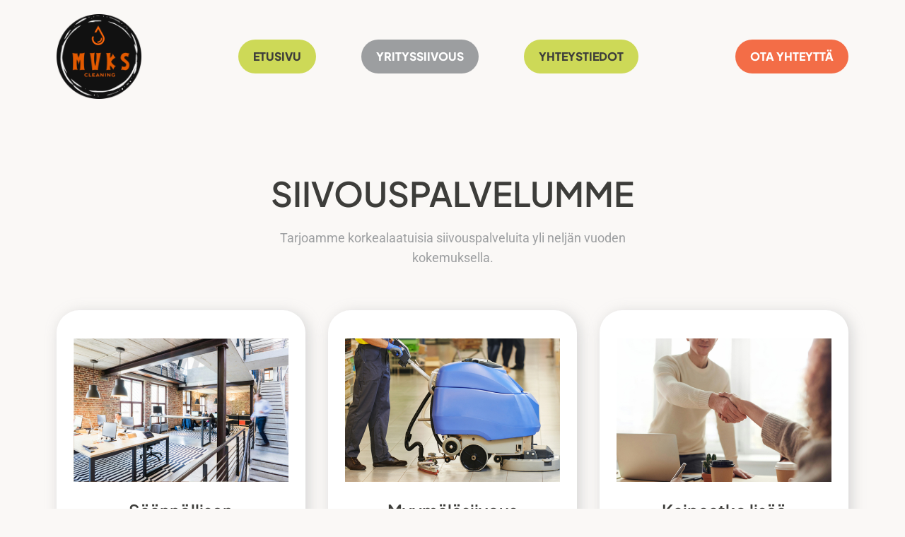

--- FILE ---
content_type: text/html
request_url: https://mvks.fi/
body_size: 6918
content:
<!DOCTYPE html><html lang="fi"><head><title>mvks.fi - Siivous</title><meta http-equiv="Content-Type" content="text/html; charset=utf-8" /><meta name="keywords" content="mvks.fi" /><meta name="description" content="mvks.fi" /><meta property="og:description" content="mvks.fi" /><meta name="icbm" content="61.1693627,28.7665858" /><meta name="geo.position" content="61.1693627;28.7665858" /><meta name="geo.placename" content="Imatra" /><meta property="og:title" content="mvks.fi - Siivous" /><meta property="og:type" content="website" /><meta property="og:locale" content="fi" /><meta property="og:url" content="https://mvks.fi" /><meta name="viewport" content="width=device-width, initial-scale=1" /><link rel="icon" type="image/png" href="/images/16x16/16508925/logo-IQXwNBeXHNvwF7lepwYV-w-lUNc75KDGfyOwXpmNaYZPw.png" sizes="16x16"><link rel="icon" type="image/png" href="/images/32x32/16508925/logo-IQXwNBeXHNvwF7lepwYV-w-lUNc75KDGfyOwXpmNaYZPw.png" sizes="32x32"><link rel="icon" type="image/png" href="/images/96x96/16508925/logo-IQXwNBeXHNvwF7lepwYV-w-lUNc75KDGfyOwXpmNaYZPw.png" sizes="96x96"><link rel="apple-touch-icon-precomposed" sizes="152x152" href="/images/152x152/16508925/logo-IQXwNBeXHNvwF7lepwYV-w-lUNc75KDGfyOwXpmNaYZPw.png"><link rel="preconnect" href="" /><link rel="stylesheet" type="text/css" media="screen" href="/webcard/static/app.min.1748013102.css"/><link rel="stylesheet" type="text/css" media="screen" href="/css/custom.250526190906.css" id="customcss"/><link rel="canonical" href="https://mvks.fi"/><script>if (!webcard) var webcard={};webcard.id=1073167;webcard.moduleId=12987324;webcard.culture="fi";webcard.type=2;webcard.isEdit=false;webcard.isPreview=true;webcard.isMobile=/Android|webOS|iPhone|iPad|iPod|BlackBerry/i.test(navigator.userAgent);webcard.isTouch='ontouchstart' in window || navigator.msMaxTouchPoints > 0;webcard.googleMapsEmbedApiKey='AIzaSyDoOLq_ts27g3vEog9sGYB0GJSyWBDK9gs';webcard.googleMapsApiKey='';webcard.apiHost=location.host + '/api.php';var extraPath='';</script><link rel="preload" as="style" href="/g/fonts.css?family=Plus+Jakarta+Sans:regular,600,800%7CRoboto:regular,700,italic%7CSatisfy:300,regular,700&amp;subset=latin&amp;display=swap" /><link rel="stylesheet" media="print" onload="this.media='all'" href="/g/fonts.css?family=Plus+Jakarta+Sans:regular,600,800%7CRoboto:regular,700,italic%7CSatisfy:300,regular,700&amp;subset=latin&amp;display=swap" /><style>#ed-663666306 img { width: 120px; } #ed-663666306 { flex-basis: 120px; text-align: center; } @media screen and (max-width: 975px) {  #ed-663666306 { position: relative; z-index: 20; }} #ed-663666309 { flex-grow: 1; flex-basis: auto; } #ed-663666309 > .inner { place-content: center flex-end; align-items: center; } @media screen and (max-width: 975px) {  #ed-663666309 { order: 3; flex-grow: 0; }} @media screen and (max-width: 975px) {  #ed-663666309 > .inner { justify-content: flex-end; }} #ed-663666315 { flex-basis: auto; } #ed-663666318 a.button { width: 160px; } #ed-663666318 { flex-basis: auto; } @media screen and (max-width: 575px) {  #ed-663666318 { order: 3; }} #ed-663666303 > .inner { align-items: center; justify-content: space-between; padding: 20px 24px; } @media screen and (max-width: 975px) {  #ed-663666303 > .inner { padding: 40px 60px 20px; }} @media screen and (max-width: 575px) {  #ed-663666303 > .inner { padding: 40px 24px 20px; }} #ed-663666378 h2 { text-align: center; } #ed-663666381 .space { height: 16px; } #ed-663666384 { flex-basis: 540px; margin: auto; } #ed-663666387 .space { height: 60px; } @media screen and (max-width: 575px) {  #ed-663666387 .space { height: 40px; }} #ed-663666402 .space { height: 24px; } #ed-663666405 { flex-basis: 195px; margin: auto; } #ed-663666408 .space { height: 16px; } #ed-663666393 > .inner { place-content: flex-start center; align-items: stretch; } #ed-663666423 .space { height: 24px; } #ed-663666426 { flex-basis: 96px; margin: auto; } #ed-663666429 .space { height: 16px; } #ed-663666414 > .inner { place-content: flex-start center; align-items: stretch; } #ed-663666444 .space { height: 24px; } #ed-663666447 { flex-basis: 185px; margin: auto; } @media screen and (max-width: 575px) {  #ed-663666447 { flex-basis: 185px; }} #ed-663666450 .space { height: 16px; } #ed-663666435 > .inner { place-content: flex-start center; align-items: stretch; } #ed-663666327 h3 { text-align: center; }  #ed-663666330 .space { height: 16px; } #ed-663666336 .space { height: 40px; }  @media screen and (max-width: 975px) {  #ed-663666324 { order: 1; }} #ed-663666345 { text-align: center; } #ed-663666345 img { border-radius: 100%; width: 100%; } @media screen and (max-width: 575px) {  #ed-663666345 img { width: 100%; }} #ed-663666342 { border-radius: 100%; } @media screen and (max-width: 975px) {  #ed-663666342 { flex-basis: auto; max-width: 80%; }} @media screen and (max-width: 575px) {  #ed-663666342 { flex-basis: 100%; max-width: 90%; }} #ed-663666321 > .inner { padding: 52px 24px 80px; align-items: center; } @media screen and (max-width: 975px) {  #ed-663666321 > .inner { padding: 20px 60px 60px; justify-content: center; }} @media screen and (max-width: 575px) {  #ed-663666321 > .inner { padding: 20px 24px 40px; justify-content: center; }} #ed-663666354 img { border-radius: 32px; width: 100%; } @media screen and (max-width: 975px) {  #ed-663666351 { max-width: 66%; }} @media screen and (max-width: 575px) {  #ed-663666351 { max-width: 100%; }} #ed-663666363 .space { height: 16px; } #ed-663666369 .space { height: 40px; }  #ed-663666357 { flex-grow: 1; flex-shrink: 1; } @media screen and (max-width: 975px) {  #ed-663666357 { flex-basis: auto; }} #ed-663666348 > .inner { align-items: center; padding: 60px 24px 80px; } @media screen and (max-width: 975px) {  #ed-663666348 > .inner { padding: 60px; justify-content: center; }} @media screen and (max-width: 575px) {  #ed-663666348 > .inner { padding: 40px 24px; }} #ed-715818321 h2 { text-align: center; } #ed-715818324 .space { height: 1rem; } #ed-663666534 .space { height: 16px; } #ed-663666537 { flex-basis: 540px; margin: auto; } #ed-663666540 .space { height: 40px; } #ed-663666552 { flex-basis: 384px; } #ed-663666558 { flex-basis: 240px; text-align: center; } #ed-663666558 button { width: 240px; padding: 18px 0px; } @media screen and (max-width: 575px) {  #ed-663666558 button { width: 100%; }} @media screen and (max-width: 575px) {  #ed-663666558 { flex-basis: auto; }} #ed-663666564 { border-radius: 40px; border-style: solid; border-width: 1px; } #ed-663666546 { flex-basis: 640px; margin: auto; } #ed-663666543 { margin: auto; } #ed-663666522 > .inner { justify-content: center; } #ed-663666522 { margin: 0px auto; border-radius: 40px; } #ed-663666465 img { width: 120px; } @media screen and (max-width: 575px) {  #ed-663666465 { text-align: center; order: 1; flex-basis: 100%; }} #ed-663666462 { flex-basis: auto; } #ed-663666462 > .inner { justify-content: flex-start; } #ed-663666471 { flex-basis: auto; margin: auto; } @media screen and (max-width: 575px) {  #ed-663666471 { order: 2; margin: auto; }} #ed-715813656 { padding: 20px 0px; } #ed-663666477 a.button { width: 160px; } #ed-663666477 { flex-basis: auto; } @media screen and (max-width: 575px) {  #ed-663666477 a.button { width: 100%; }} @media screen and (max-width: 575px) {  #ed-663666477 { flex-basis: 100%; order: 2; }} #ed-663666474 { flex-basis: auto; } #ed-663666474 > .inner { justify-content: flex-end; } @media screen and (max-width: 575px) {  #ed-663666474 > .inner { padding: 40px 0px 0px; }} @media screen and (max-width: 575px) {  #ed-663666474 { flex-basis: 100%; }} #ed-663666459 > .inner { place-content: center space-between; align-items: center; padding: 0px; } .fa-secondary{opacity:.4} #ed-663666486 { flex-basis: auto; } #ed-663666486 > .inner { justify-content: center; padding: 20px 24px; } @media screen and (max-width: 575px) {  #ed-663666486 > .inner { padding: 60px 0px; }} #ed-663666504 hr { width: 98vw; height: 1px; } @media screen and (max-width: 975px) {  #ed-663666504 hr { width: 97.5vw; }} @media screen and (max-width: 575px) {  #ed-663666504 { order: 4; }} @media screen and (max-width: 575px) {  #ed-663666504 hr { width: 95vw; }} @media screen and (max-width: 575px) {  #ed-663666513 { margin: auto; flex-basis: auto; }} #ed-663666510 { flex-basis: auto; min-width: 300px; } #ed-663666510 > .inner { align-items: center; align-content: center; } @media screen and (max-width: 975px) {  #ed-663666510 > .inner { max-width: none; }} @media screen and (max-width: 575px) {  #ed-663666510 > .inner { max-width: none; justify-content: center; }} #ed-663666516 { flex-basis: auto; } #ed-663666516 > .inner { align-items: center; align-content: center; } #ed-663666507 > .inner { place-content: center space-between; align-items: center; padding: 0px; } @media screen and (max-width: 575px) {  #ed-663666507 { order: 5; min-height: 100px; }} @media screen and (max-width: 575px) {  #ed-663666507 > .inner { place-content: space-between center; }} #ed-663666456 > .inner { justify-content: center; } @media screen and (max-width: 975px) {  #ed-663666456 > .inner { padding: 60px 60px 24px; }} @media screen and (max-width: 575px) {  #ed-663666456 > .inner { justify-content: center; padding: 60px 24px 24px; }}</style></head><body class="page-12987324 pagelayout-1 index slogan culture-fi"><div class="ed-element ed-container menu-wrapper wv-overflow_visible wv-boxed preset-menu-v2-healthy sticky" id="ed-663666303"><div class="inner"><div class="ed-element ed-logo logo" id="ed-663666306"><a href="/"><img src="/images/0/16364457/logo-IQXwNBeXHNvwF7lepwYV-w.png" alt="mvks.fi"></a></div><div class="ed-element ed-container mobile-cont wv-overflow_visible" id="ed-663666309"><div class="inner"><div class="ed-element ed-html menu-trigger" id="ed-663666312"><div class="menu-trigger-box"><div class="menu-trigger-inner"></div></div></div></div></div><div class="ed-element ed-menu wv-custom" id="ed-663666315"><ul class="menu-level-0"><li class="first"><button><a class="button button-variant-primary wv-link-elm" href="/#ed-663666303" title="ETUSIVU">ETUSIVU</a></button></li><li><button><a class="button button-variant-primary wv-link-elm" href="/#ed-663666375" title="Yrityssiivous">Yrityssiivous</a></button></li><li class="end"><button><a class="button button-variant-primary wv-link-elm" href="/#ed-715818318" title="Yhteystiedot">Yhteystiedot</a></button></li></ul></div><div class="ed-element ed-button custom-theme hide-md" id="ed-663666318"><a href="/12963905#ed-663666522" class="wv-link-elm button center bg-secondary color-user-2 bg-active-secondary active">Ota yhteyttä</a></div></div></div><div class="ed-element ed-container wv-spacer wv-boxed" id="ed-663666375"><div class="inner"><div class="ed-element ed-headline custom-theme" id="ed-663666378"><h2>SIIVOUSPALVELUMME</h2></div><div class="ed-element ed-spacer" id="ed-663666381"><div class="space"></div></div><div class="ed-element ed-text custom-theme" id="ed-663666384"><p style="text-align: center;">Tarjoamme korkealaatuisia siivouspalveluita yli neljän vuoden kokemuksella.</p></div><div class="ed-element ed-spacer" id="ed-663666387"><div class="space"></div></div><div class="ed-element ed-container wv-boxed wv-spacer preset-boxes-v3-healthy2 wv-overflow_visible" id="ed-663666390"><div class="inner"><div class="ed-element ed-container boxes-box wv-overflow_visible" id="ed-663666393"><div class="inner"><div class="ed-element ed-image" id="ed-663745937"><img src="data:image/svg+xml,%3Csvg%20width='1000'%20viewBox='0%200%201000%20667'%20xmlns='http://www.w3.org/2000/svg'%3E%3Crect%20width='1000'%20height='667'%20style='fill:%20%23F7F7F7'%20/%3E%3C/svg%3E" alt="" data-src="/images/1000/16414818/1-LdrSpb8DlgJXHkDYK46SDw.jpeg" class="ed-lazyload" srcset="data:image/svg+xml,%3Csvg%20width='1000'%20viewBox='0%200%201000%20667'%20xmlns='http://www.w3.org/2000/svg'%3E%3Crect%20width='1000'%20height='667'%20style='fill:%20%23F7F7F7'%20/%3E%3C/svg%3E 1w" data-srcset="/images/576/16414818/1-LdrSpb8DlgJXHkDYK46SDw.jpeg 576w, /images/976/16414818/1-LdrSpb8DlgJXHkDYK46SDw.jpeg 976w, /images/1000/16414818/1-LdrSpb8DlgJXHkDYK46SDw.jpeg 1000w"></div><div class="ed-element ed-container boxes-box-inner" id="ed-663666399"><div class="inner"><div class="ed-element ed-spacer" id="ed-663666402"><div class="space"></div></div><div class="ed-element ed-headline custom-theme" id="ed-663666405"><h3>Säännöllisen siivouksen edut yritykselle</h3></div><div class="ed-element ed-spacer" id="ed-663666408"><div class="space"></div></div><div class="ed-element ed-text custom-theme" id="ed-663666411"><p id="isPasted">Säännöllinen yrityssiivous parantaa työympäristöä, terveyttä ja asiakaskokemusta. Siistit tilat luovat ammattimaisen kuvan ja vaikuttavat positiivisesti asiakkaisiin ja työntekijöihin, lisäämällä viihtyvyyttä ja keskittymiskykyä.</p></div></div></div></div></div><div class="ed-element ed-container boxes-box wv-overflow_visible" id="ed-663666414"><div class="inner"><div class="ed-element ed-container boxes-box-inner" id="ed-663666420"><div class="inner"><div class="ed-element ed-image" id="ed-663754109"><img src="data:image/svg+xml,%3Csvg%20width='1000'%20viewBox='0%200%201000%20667'%20xmlns='http://www.w3.org/2000/svg'%3E%3Crect%20width='1000'%20height='667'%20style='fill:%20%23F7F7F7'%20/%3E%3C/svg%3E" alt="" data-src="/images/1000/16414821/2-RauRNE43r2yZ9IEJ9LfZDg.jpeg" class="ed-lazyload" srcset="data:image/svg+xml,%3Csvg%20width='1000'%20viewBox='0%200%201000%20667'%20xmlns='http://www.w3.org/2000/svg'%3E%3Crect%20width='1000'%20height='667'%20style='fill:%20%23F7F7F7'%20/%3E%3C/svg%3E 1w" data-srcset="/images/576/16414821/2-RauRNE43r2yZ9IEJ9LfZDg.jpeg 576w, /images/976/16414821/2-RauRNE43r2yZ9IEJ9LfZDg.jpeg 976w, /images/1000/16414821/2-RauRNE43r2yZ9IEJ9LfZDg.jpeg 1000w"></div><div class="ed-element ed-spacer" id="ed-663666423"><div class="space"></div></div><div class="ed-element ed-headline custom-theme" id="ed-663666426"><h3>Myymäläsiivous</h3></div><div class="ed-element ed-spacer" id="ed-663666429"><div class="space"></div></div><div class="ed-element ed-text custom-theme" id="ed-663666432"><p id="isPasted">Siisteys on keskeinen osa asiakaskokemusta. Liiketilan puhtaus, olipa se suuri tai pieni, vaikuttaa suoraan myyntiin ja asiakkaiden ostopäätöksiin. Huolellinen myymäläsiivous parantaa myös henkilökunnan työn sujuvuutta ja viestii yrityksen laadusta.<br><br>Olemme luotettava kumppani elintarvikeliikkeille, huolehtien käsittelytilojen puhtaudesta ja tarvittaessa laatien omavalvontasuunnitelmat.<br><br>Suunnittelemme palvelut yrityksesi tarpeiden mukaan ja tarjoamme oman yhteyshenkilön, joka helpottaa yhteydenpitoa.</p></div></div></div></div></div><div class="ed-element ed-container boxes-box wv-overflow_visible" id="ed-663666435"><div class="inner"><div class="ed-element ed-container boxes-box-inner" id="ed-663666441"><div class="inner"><div class="ed-element ed-image" id="ed-663754112"><img src="data:image/svg+xml,%3Csvg%20width='1000'%20viewBox='0%200%201000%20667'%20xmlns='http://www.w3.org/2000/svg'%3E%3Crect%20width='1000'%20height='667'%20style='fill:%20%23F7F7F7'%20/%3E%3C/svg%3E" alt="" data-src="/images/246/16414824/3-wCAnK_4SCkr45K_AvPRVfQ.jpeg" class="ed-lazyload" srcset="data:image/svg+xml,%3Csvg%20width='1000'%20viewBox='0%200%201000%20667'%20xmlns='http://www.w3.org/2000/svg'%3E%3Crect%20width='1000'%20height='667'%20style='fill:%20%23F7F7F7'%20/%3E%3C/svg%3E 1w" data-srcset="/images/576/16414824/3-wCAnK_4SCkr45K_AvPRVfQ.jpeg 576w, /images/976/16414824/3-wCAnK_4SCkr45K_AvPRVfQ.jpeg 976w, /images/1000/16414824/3-wCAnK_4SCkr45K_AvPRVfQ.jpeg 1000w"></div><div class="ed-element ed-spacer" id="ed-663666444"><div class="space"></div></div><div class="ed-element ed-headline custom-theme" id="ed-663666447"><h3>Kaipaatko lisää siivouspalveluita?</h3></div><div class="ed-element ed-spacer" id="ed-663666450"><div class="space"></div></div><div class="ed-element ed-text custom-theme" id="ed-663666453"><p class="font_8 wixui-rich-text__text" style="background: transparent; border: 0px; outline: 0px; padding: 0px; vertical-align: baseline; pointer-events: auto; font: 400 18px / 1.8em avenir-lt-w01_85-heavy1475544, sans-serif; color: rgb(40, 26, 57); letter-spacing: normal; margin-block: 0px; margin: 0px; orphans: 2; text-indent: 0px; text-transform: none; widows: 2; word-spacing: 0px; -webkit-text-stroke-width: 0px; white-space: normal; text-decoration-thickness: initial; text-decoration-style: initial; text-decoration-color: initial; text-align: center;" id="isPasted"><span class="color-default">Ei huolta!<br><br>MVK Service Oy räätälöi siivouspalvelut juuri teidän tarpeidenne mukaan.<br><br>Jättäkää meille yhteydenottopyyntö, niin laadimme teille henkilökohtaisen tarjouksen siivoustarpeidenne perusteella.</span></p></div></div></div></div></div></div></div></div></div><div class="ed-element ed-container preset-unequal-columns-v2-healthy wv-boxed" id="ed-663666321"><div class="inner"><div class="ed-element ed-container unequal-columns-box unequal-columns-box-flex" id="ed-663666324"><div class="inner"><div class="ed-element ed-headline custom-theme" id="ed-663666327"><h3>Luotettava yrityssiivous, aina lähellä asiakasta.</h3></div><div class="ed-element ed-spacer" id="ed-663666330"><div class="space"></div></div><div class="ed-element ed-text custom-theme" id="ed-663666333"><p>MVK Service Oy on nuori ja energinen siivousliike, joka huolehtii toimistojen ja liiketilojen siisteydestä ammattitaidolla. Olemme luotettava kumppani yrityssiivouksessa Etelä-Karjalassa.</p></div><div class="ed-element ed-spacer" id="ed-663666336"><div class="space"></div></div><div class="ed-element ed-button custom-theme" id="ed-663666339"><a href="/#ed-663666522" class="button center button-xlarge bg-active-secondary color-active-secondary border-color-active-secondary wv-link-elm active">Ota yhteyttä</a></div></div></div><div class="ed-element ed-container unequal-columns-box unequal-columns-box-shrink wv-overflow_visible wv-boxed wv-spacer" id="ed-663666342"><div class="inner"><div class="ed-element ed-image" id="ed-663666345"><img src="/images/1024/12103834/three-workers-in-red-coveralls-with-cleaning-tools-in-a-room.jpeg" alt="" srcset="/images/576/12103834/three-workers-in-red-coveralls-with-cleaning-tools-in-a-room.jpeg 576w, /images/976/12103834/three-workers-in-red-coveralls-with-cleaning-tools-in-a-room.jpeg 976w, /images/1024/12103834/three-workers-in-red-coveralls-with-cleaning-tools-in-a-room.jpeg 1024w, /images/2048/12103834/three-workers-in-red-coveralls-with-cleaning-tools-in-a-room.jpeg 2x"></div></div></div></div></div><div class="ed-element ed-container preset-unequal-columns-v2-healthy2 wv-boxed" id="ed-663666348"><div class="inner"><div class="ed-element ed-container unequal-columns-box unequal-columns-box-flex" id="ed-663666351"><div class="inner"><div class="ed-element ed-image" id="ed-663666354"><img src="data:image/svg+xml,%3Csvg%20width='1024'%20viewBox='0%200%201024%20682.6666666666666'%20xmlns='http://www.w3.org/2000/svg'%3E%3Crect%20width='1024'%20height='682.6666666666666'%20style='fill:%20%23F7F7F7'%20/%3E%3C/svg%3E" alt="" data-src="/images/1024/12105334/diverse-professionals-unite-for-teamwork-around-a-wooden-table-with-laptops-and-documents.jpeg" class="ed-lazyload" srcset="data:image/svg+xml,%3Csvg%20width='1024'%20viewBox='0%200%201024%20682.6666666666666'%20xmlns='http://www.w3.org/2000/svg'%3E%3Crect%20width='1024'%20height='682.6666666666666'%20style='fill:%20%23F7F7F7'%20/%3E%3C/svg%3E 1w" data-srcset="/images/576/12105334/diverse-professionals-unite-for-teamwork-around-a-wooden-table-with-laptops-and-documents.jpeg 576w, /images/976/12105334/diverse-professionals-unite-for-teamwork-around-a-wooden-table-with-laptops-and-documents.jpeg 976w, /images/1024/12105334/diverse-professionals-unite-for-teamwork-around-a-wooden-table-with-laptops-and-documents.jpeg 1024w, /images/2048/12105334/diverse-professionals-unite-for-teamwork-around-a-wooden-table-with-laptops-and-documents.jpeg 2x"></div></div></div><div class="ed-element ed-container unequal-columns-box unequal-columns-box-shrink wv-overflow_visible hide-md" id="ed-663666357"><div class="inner"><div class="ed-element ed-headline custom-theme" id="ed-663666360"><h3>Tunnistat ammattilaisemme heidän työjäljestään ja tutuista kasvoistaan.</h3></div><div class="ed-element ed-spacer" id="ed-663666363"><div class="space"></div></div><div class="ed-element ed-text custom-theme" id="ed-663666366"><p id="isPasted">Arvostamme työntekijöitämme, jotka huolehtivat kohteiden siisteydestä ja viihtyisyydestä ammattitaidolla. Asiakkaillemme tarjoamme luottamusta ja läsnäoloa, ja viestintämme on aina nopeaa ja sujuvaa. Pyrimme minimoimaan henkilöstön vaihtuvuutta, jotta sama työntekijä voi palvella sinua myös tulevaisuudessa. Tehokkaat ja huolelliset siivouspalvelut ovat käytössäsi nyt ja tulevaisuudessa!<br><br>**Yrityssiivous**<br><br>Varmista toimistosi tai liiketilasi siisteys ja ota kumppaniksesi MVKS – siivouksen ammattilaiset, jotka viimeistelevät yrityksesi viihtyisyyden!</p></div><div class="ed-element ed-spacer" id="ed-663666369"><div class="space"></div></div><div class="ed-element ed-button custom-theme" id="ed-663666372"><a href="/#ed-663666522" class="button center button-xlarge bg-active-secondary color-active-secondary border-color-active-secondary wv-link-elm active">Ota yhteyttä</a></div></div></div></div></div><div class="ed-element ed-container wv-boxed wv-spacer wv-overflow_visible preset-text-v2-columns" id="ed-715818318"><div class="inner"><div class="ed-element ed-headline custom-theme" id="ed-715818321"><h2>YHTEYSTIEDOT</h2></div><div class="ed-element ed-spacer" id="ed-715818324"><div class="space"></div></div><div class="ed-element ed-text custom-theme text" id="ed-715818327"><p id="isPasted">MVK Service Oy</p><p><br></p><p>Y-tunnus: 2534134-6</p><p><a data-fr-linked="true" href="mailto:info@mvks.fi"><span class="color-default">info@mvks.f</span>i</a></p><p><br></p></div><div class="ed-element ed-headline custom-theme" id="ed-715818330"><h3>Laskutus</h3></div><div class="ed-element ed-text custom-theme" id="ed-715818333"><p><br></p><p id="isPasted">Olemme siirtyneet sähköiseen laskujen käsittelyyn.</p><p>Tästä syystä toivomme saavamme laskut sähköisessä muodossa.</p><p><br></p><p>1. Verkkolaskut</p><p><br></p><p>Verkkolaskuosoite:003725341346</p><p>Operaattori/välittäjätunnus: Maventa (003721291126)</p><p>Välittäjätunnus pankkiverkosta lähetettäessä: OKOYFIHH</p><p><br></p><p>2. Laskujen vastaanotto sähköpostitse.&nbsp;</p><p><br></p><p>Laskut tulee lähettää sähköpostin Iiitetiedostoina PDF-muodossa (max. 5MB/tiedosto) osoitteeseen: <a data-fr-linked="true" href="mailto:info@mvks.fi">info@mvks.fi</a>&nbsp;</p></div></div></div><div class="ed-element ed-container overlay-cont preset-overlay-v3-healthy wv-overflow_hidden animation-initial" id="ed-663666522" data-animation="{&quot;type&quot;:&quot;overlay&quot;,&quot;initial&quot;:&quot;hide&quot;,&quot;keepHeight&quot;:true,&quot;duration&quot;:&quot;.5s&quot;,&quot;delay&quot;:&quot;0s&quot;,&quot;overlay&quot;:{&quot;width&quot;:&quot;auto&quot;},&quot;trigger&quot;:&quot;&quot;,&quot;group&quot;:{&quot;name&quot;:&quot;&quot;,&quot;behavior&quot;:{&quot;show&quot;:&quot;&quot;,&quot;hide&quot;:&quot;&quot;}}}"><div class="inner"><div class="ed-element ed-spacer" id="ed-663666534"><div class="space"></div></div><div class="ed-element ed-text custom-theme" id="ed-663666537"><p style="text-align: center;"><span class="color-user-2">Yhteydenotto- ja palautelomake</span></p></div><div class="ed-element ed-spacer" id="ed-663666540"><div class="space"></div></div><div class="ed-element ed-container wv-spacer preset-horizontal-form-v3-healthy-contact" id="ed-663666543"><div class="inner"><div class="ed-element ed-form-container horizontal-form" id="ed-663666546"><form method="POST" action=""><div class="ed-element ed-form-input" id="ed-663666549"><input placeholder="NIMI" required="required" type="text" name="form_663666546[ed-f-663666549]" value="" id="form_663666546_ed-f-663666549"></div><div class="ed-element ed-form-email" id="ed-663666552"><input placeholder="SÄHKÖPOSTI" required="required" type="email" name="form_663666546[ed-f-663666552]" value="" id="form_663666546_ed-f-663666552"></div><div class="ed-element ed-form-textarea" id="ed-663666555"><textarea rows="5" cols="30" placeholder="Kirjoita viestisi tähän..." name="form_663666546[ed-f-663666555]" id="form_663666546_ed-f-663666555" style="height: 109px;"></textarea></div><div class="ed-element ed-form-button custom-theme" id="ed-663666558"><button type="submit" value="Submit" name="form_7247373[ed-f-7313073]" id="form_7247373_ed-f-7313073" class="button bg-user-2 bg-active-default color-secondary button-xlarge color-active-user-2">LÄHETÄ</button></div><div class="ed-element ed-form-captcha wv-overflow_auto" style="border-color: transparent;" id="ed-663666564"><div class="image"><img src="[data-uri]" alt=""></div><div class="input"><input placeholder="Captcha" required="required" type="text" name="form_663666546[ed-f-663666564][text]" value="" id="form_663666546_ed-f-663666564_text"><input type="hidden" name="form_663666546[ed-f-663666564][hash]" id="form_663666546_ed-f-663666564_hash" value="e3b0c44298fc1c149afbf4c8996fb92427ae41e4649b934ca495991b7852b855"></div><div class="regenerate"><a href="#" class="regenerate">Unreadable? Regenerate</a></div></div><input type="checkbox" name="news" checked="checked" value="1" style="display: none;"><input type="checkbox" name="tos" value="1" style="display: none;"></form></div></div></div></div></div><div class="ed-element ed-container footer preset-footer-thrud-v3-healthy wv-boxed wv-spacer wv-overflow_visible" id="ed-663666456"><div class="inner"><div class="ed-element ed-container footer-thrud-content wv-overflow_visible wv-boxed" id="ed-663666459"><div class="inner"><div class="ed-element ed-container footer-thrud-box wv-overflow_hidden" id="ed-663666462"><div class="inner"><div class="ed-element ed-logo logo" id="ed-663666465"><a href="/#ed-663666303" class="wv-link-elm"><img src="data:image/svg+xml,%3Csvg%20width='120'%20viewBox='0%200%20120%20120'%20xmlns='http://www.w3.org/2000/svg'%3E%3Crect%20width='120'%20height='120'%20style='fill:%20%23F7F7F7'%20/%3E%3C/svg%3E" alt="mvks.fi" data-src="/images/179/16364457/logo-IQXwNBeXHNvwF7lepwYV-w.png" class="ed-lazyload" srcset="data:image/svg+xml,%3Csvg%20width='120'%20viewBox='0%200%20120%20120'%20xmlns='http://www.w3.org/2000/svg'%3E%3Crect%20width='120'%20height='120'%20style='fill:%20%23F7F7F7'%20/%3E%3C/svg%3E 1w" data-srcset="/images/240/16364457/logo-IQXwNBeXHNvwF7lepwYV-w.png 2x"></a></div></div></div><div class="ed-element ed-container footer-thrud-box hide-md" id="ed-663666468"><div class="inner"><div class="ed-element ed-menu footer-menu wv-custom" id="ed-663666471"><ul class="menu-level-0"><li class="first"><a href="/#ed-663666303" class="wv-link-elm first">etusivu</a></li><li><a href="/#ed-663666375" class="wv-link-elm">Yrityssiivous</a></li><li class="end"><a href="/#ed-715818318" class="wv-link-elm last">Yhteystiedot</a></li></ul></div><div class="ed-element ed-text custom-theme" id="ed-715813656"><p style="text-align: center;"><a data-fr-linked="true" href="mailto:info@mvks.fi" id="isPasted">info@mvks.fi</a></p></div></div></div><div class="ed-element ed-container footer-thrud-box" id="ed-663666474"><div class="inner"><div class="ed-element ed-button custom-theme" id="ed-663666477"><a href="/12963905#ed-663666522" class="button center bg-user-1 color-user-2 color-active-user-2 bg-active-default wv-link-elm active">Ota yhteyttä</a></div></div></div></div></div><div class="ed-element ed-container wv-overflow_visible preset-social-icons-v3-healthy wv-boxed" id="ed-663666486"><div class="inner"><div class="ed-element ed-icon social-icons-icon" id="ed-663666498"><a href="mailto:info@mvks.fi"><svg xmlns="http://www.w3.org/2000/svg" viewBox="0 0 512 512" data-icon="fa-duotone-envelope-open-text" preserveAspectRatio="xMidYMid" style="overflow: hidden;"><defs></defs><path class="fa-secondary" d="M96 32C78.3 32 64 46.3 64 64V249.7L236.7 377.6c5.6 4.1 12.4 6.4 19.3 6.4s13.7-2.2 19.3-6.4L448 249.7V64c0-17.7-14.3-32-32-32H96zm80 96H336c8.8 0 16 7.2 16 16s-7.2 16-16 16H176c-8.8 0-16-7.2-16-16s7.2-16 16-16zm0 64H336c8.8 0 16 7.2 16 16s-7.2 16-16 16H176c-8.8 0-16-7.2-16-16s7.2-16 16-16z"></path><path class="fa-primary" d="M511.8 202.5c-1.6-18.1-10.9-34.9-25.7-45.8L448 128.5v79.6 41.6l63.8-47.2zM512 448V242.1L294.4 403.3C283.3 411.6 269.8 416 256 416s-27.3-4.4-38.4-12.7L0 242.1V448v0c0 35.3 28.7 64 64 64H448c35.3 0 64-28.7 64-64v0zM64 249.7V208.1l0-79.6L25.9 156.7C11.1 167.6 1.8 184.4 .2 202.5L64 249.7zM289.5 11.1C279.8 3.9 268.1 0 256 0s-23.8 3.9-33.5 11L194.2 32H317.8L289.5 11.1zM176 128c-8.8 0-16 7.2-16 16s7.2 16 16 16H336c8.8 0 16-7.2 16-16s-7.2-16-16-16H176zm0 64c-8.8 0-16 7.2-16 16s7.2 16 16 16H336c8.8 0 16-7.2 16-16s-7.2-16-16-16H176z"></path></svg></a></div><div class="ed-element ed-icon social-icons-icon" id="ed-715813659"><a href="tel:+358403220555"><svg xmlns="http://www.w3.org/2000/svg" viewBox="170 -787 659 875" data-icon="ico-phone" preserveAspectRatio="xMidYMid" style="overflow: hidden;"><path d="M390.7 -496.7C270.4 -427.2 453.9 -83.1 585.6 -159.1L707.7 52.3C652.1 84.4 605.2 104.6 540.8 67.8 362 -34.4 165.2 -375.1 170.8 -578.3c1.9 -70.6 43.6 -98.3 97.9 -129.7 23.3 40.4 98.6 170.8 122 211.3zm50.4 -5.7c-13 7.5 -29.7 3.1 -37.3 -10l-115 -199.3c-7.5 -13 -3.1 -29.7 10 -37.3l60.5 -34.9c13 -7.5 29.7 -3.1 37.3 10L511.7 -574.6c7.5 13 3.1 29.7 -10 37.2l-60.6 35zM755.5 42.1c-13 7.5 -29.7 3.1 -37.3 -10l-115 -199.3c-7.5 -13 -3.1 -29.7 10 -37.3l60.5 -34.9c13 -7.5 29.7 -3.1 37.3 10L826.1 -30.1c7.5 13 3.1 29.7 -10 37.3l-60.6 34.9z"></path></svg></a></div></div></div><div class="ed-element ed-separator footer-thrud-separator wv-overflow_visible" id="ed-663666504">
                <hr style="background-color: rgba(203, 199, 206, 0.2);">
            </div><div class="ed-element ed-container flex-align-items-center footer-thrud-bar wv-overflow_visible wv-boxed" id="ed-663666507"><div class="inner"><div class="ed-element ed-container flex-align-items-center" id="ed-663666510"><div class="inner"><div class="ed-element ed-menu wv-custom footer-links" id="ed-663666513"><ul class="menu-level-0"><li class="wv-page-2982482-en first"><a target="_blank" href="/12963914" class="wv-page-2982482-en first">Privacy</a></li><li class="wv-page-2982479-en end"><a target="_blank" href="/12963917" class="wv-page-2982479-en last">Legal Notice</a></li></ul></div></div></div><div class="ed-element ed-container flex-align-items-center flex-align-content-center" id="ed-663666516"><div class="inner"><div class="ed-element ed-text custom-theme" id="ed-663666519"><p><i class="fa fa-copyright fr-deletable" contenteditable="false"></i> <span class="fr-deletable" data-bind="customer.company" contenteditable="false">MVK Service Oy</span>. All rights reserved</p></div></div></div></div></div></div></div><script src="/webcard/static/app.bundle.1748013123.js"></script><script src="/js/custom.250415163504.js"></script></body>
</html>


--- FILE ---
content_type: text/html; charset=UTF-8
request_url: https://mvks.fi/api.php/form_container/captcha
body_size: 5711
content:
{"image":"[base64]\/d+993\/[base64]\/aVf6xhMySSJRCK2bv2Q9et\/[base64]\/xLkpFTIkxOzlkA3HHHXYhEorAgqZRrrrmWpKQkqqurmDlzFlqt9hTjYyPMxo2vkpqahlKp5Prrb2T9+udoaKjnN79ZT1XVYd54409nRF2HQiFyc3PxeDw4nc6o40H6+\/sJBAL4fD7cbheBQBCvt4eioiIAPB4P+fkFAHi9PcK9EdNzxx13jfnMQCB42nZlZmbS19eLTqf7Kt2bFKZkkjZufJU333yDhoYGCgpsFBaGZ0hjYyN33rmWri43M2bMICkpidraOtrb204rMyFBz\/PPv4BarUYikfCXv7yPy9XJ7NnZvPfeu6hUKp5++tfExcUBYLfbWbHimth7\/BVgNidx773rAKiurubkyUZ6enpYuHARHo+HqqpKZs6cTV1d7SlNM5eLLlqCRCLhwIH97NmzC5FITCAQQCwOr8pEiH\/fffdjMiXS0tJMU1MTPT09yGQyVCoVHo+HWbNm4XK56OzsZGhoiMREM05nBwBGo5HOzk78fj99fX0x9SkhIYHFi5egUqnwer20tDRz6NAh\/H7\/mNdPScNs376NVatWU1x8I6++upFXX92ITqdDLpfT1eUGoK6ujrq6uknLjI+PJyMjA4CtWz\/gD3\/4\/ahrLrlkKWZzEvn5+axbdz9paWk0NzdPpQunxVjq3WQyCaZHq43H4WhBLBYTFxdHRUUFs2dnM3PmLOrrTxAKhcjKmo7FYgEgKyuLXbs+A0IsXbqMjz\/+x7DnFBQUYjKZaG5uxu12Y7fbsVqtADQ1NeH1epk+fQYnTpwQjnd3dzNnTi59fX10d3djtVrZuHFDTP3ctOktUlPTOHToIAcPVrBmzVoKCmzccstPx\/RRp0SYzZs38fbbbxEKhYRj3d3dY147Wbsasft\/\/vN7lJeXTXifTpcAwM0338pHH3042WbHhLFMXkpKqlB2uTqRSqWIxSIcDgciUVjrTJuWSXa2lcOHK6mpqSEpKZlgMEBlZSWDg4Pk5OTw\/vvvcfjw4WGy+\/v7Aejt9dHX14ff76erqxulUoHf78ftdhMIBJkxYyadnS4SEnT4\/X5crk7kcjl+v5\/29o6Y+piRMY3U1DQAKioq2LlzJ2vWrGXatEwWLlzEP\/7x91H3SIuLV8b0kFgx2ZyC3x9ms0qlYufOHRNeG\/EB5s+fz5NPPkEweHo7H0FGxjQMBgM9PWE\/ZDyij4WeHg9PP\/0ULlcnBoORgYF+gsEQLlcnAFKphBMn6gTtkJGRQXx8PBKJBJPJxJw5czh69AgGg3GU7LKyAzQ2NtLS0kxvbx8ajYbeXh9DQ4NoNBp8Ph8SiQSn04nVmoPL1YlGo6G7uxudTodGo6GnxzPpvgCkp6cL5eZmu6ANIezIjwVprCpswYJ8rrtuBffe+5+EQiEkEgmrV\/+czZs3TcpXGQ81NccoLv4py5dfgkwmY\/v2beNem5hoBqC3t48LL1yMz+ed1DOWLl3G0qXLhHpvby8ymQyPx4PH043b7ebAgQPU1h4f8361WoNKpQTAarVSW1uLz+dj1qxZVFZW4vV6yczMoqXFwdGjR8nMzMJsDrc1O9vKjh0fMzg4xIwZM0b5CEVFFwgmqafHQ0dHO9OnTwfg\/ff\/jM1WiNfrpaRkH36\/H6vVypYtb7No0YU0NDRMKUqKJojdbiczM0uot7WNHZnGbJJmzJhBXt4CEhMT0ekSWLXqdubPz6OgwEZdXS0DAwP4\/QM4nc6Y7KlUKmPLlrdZsmQJS5ZcTCAQoLy8nI8+2j5Kg1x55Y8YHBxkxYprGBqanM8ul8t58smnhbrP5+PSS5chlUq56qofsXbtnWRlhU3jrbf+dEz\/S6PRcOml\/wZAR0c7UqkEsViE3d7M0NAQg4ODNDTUA+E21dQcIzk5hbi4OOrqagEYHBykrKyMgwcrhsmONkmRyMjr9aJSqSguXonBYCQuLg6r1UpCgh6tVstDDz1CX18fCoWCuXPnEh8fW5Q0b958oZycnMyCBflC3Ww2j0nAmAmzefMmDAYja9as5fDhSl5\/\/TV+9aun8Pv9rF\/\/W8Fxragoj4kw7e1tPP\/8el577Y88++x6li+\/hOXLL0EikZCZmclZZ52FyWRCKpWxf38pN964YtJkAUhNTUUq\/bK7kQgjGAwOU79SqZR58+aPSZjoKCQSVgeDIbzeHkQiMVKphMHBIW699TakUhllZV9QXl5GeXkZeXkLmDMnF79\/gIaGhlGyo01Seno6c+bkcvJkIyaTibg4NfX1dej1erKzczhypJr6+hO0tbUxd+451NTU0NHRjkQiiSnd8JOfhKPM\/v5+\/v73j7jwwosACAQCbN++bczxjZkwQ0NDVFSUUVi4hkceeWiY0Ntvv41HH\/[base64]\/ZJBkMBiA8nvCliXI4HOOOgXS8h0zE1AMHDrB69apRQnt6evjFL+5h5cqbuemmYjZs+CNPPvkEn3326Wkbn56ezsMPP4rVmgPAK6\/8geuvv5FgMJwAu+GGFdx993\/y8ssv4fVOzmeJxkjCtLe3R51LHHYuOikXjWAwyNlnz0GpVKJWq8nNzSUhQYdMJuXss8\/GYDAQCoWw2+14PB7Ky8s477x5eL09uN1uFizIJxgMUllZyRdfHBi2PhUIBBgYGCAQCOL3+0+VA6PK4XYEhNA6Qvbi4pVotfExaZji4v84Zd40AALRJ5rk0vEeECtbo+Vs2PAyhw4d5Nlnn+O661ZMijA6nQ6rNYfdu3dRXl7Gjh07OHBgP1KpjOnTpzMwMEBJyT4ef\/wJ1q37RUxtg9FaJJoUEcf0y3Njh6ehUIiBgbCv4fV6iYtTEwyG8Pv93HDDjUgkElpaWti8+U3a2tqYPTsbqVRGMBjCbE6kt9eHx+MhPj4eGL4i3tXlpqsrnH85cqQap9NJfHw8CoWSjo52NBoNu3fvprXVgUqlQq\/[base64]\/F4PHR1dSEWi1m4cBEASUlJqFQqIDwBI5rJYDBiNIb9D71eT2pqKnK5XFhLmixptFotr7yykaamJiQSCQDHjh1jx46Px73na9tAFbGLGo1m1LmRHYleNOvq6jotwXw+L8XFK0lNTeWTT3aeVv5YiGgYg8EorOsAdHd3Dctgj0RfXy8Q9iN+8INlyOVyHI4W\/va3v9DQUE9amgW1Wo3T6USv19Pf34\/T6cRkMtHW1kpLSzNJScmj5La1tTI0NEhTUxNHjx7FarWiVqsF8zAw0E9fnzSq3HeqPX2IROJTx79M5U+GND09PaxZs5r09HSuvfY6HA4HDz\/8IC6Xa9x7vhbCSCQSHnzwIex2O3fffedpr4\/YzkOHDo6Z6h\/Z6fj4eKRSKW1tbRNuno5GJBKIYO7cczCZEnG7hw\/OeA5vBHa7ndLSzykqKsJisaBUKmlutlNbW0tp6ecsXrwEl8vFwYMV6HQ6Tp5s5MiRIyQnp1Bbe5y6ujpBU0Rj1qzZWCwW5HI5O3Z8LEQ9VquVtra2U8nFL82Tz+cTTJLT6RwzcTcZ0rS3t9He3sbll19BSkoK69bdzz33jL1yDlMgzPPPv8Azz\/x6zFxCBCtX3kxmZhZ79+6ZlEyfzwdAY2MjKpXqtCuuP\/zhv3P8eA0bNrw85vmxBqikZB\/Hjx8nP7+ApKQkrr76xxiNplGRXiAQnNDht1gsiMViDAYj7e3t+P1+WlsdpKamkZ9fgEQiISNjGiqVilAoxOzZ2SQnpxAKhZg3bz7Z2TnDtjdEEFkTcrvdWCwWbLZCEhPNwljk5xcImXS9Xi+YUZ0ugZSUFORy+ZhEHI80RqMJl6tT6H\/Eh0lOThm37zAFwrz44gvk5S0YRRi5XE5qaiq5uedwww038sYbrwubh06HqqoqgsEgl112OdOmTWPt2jXj5gHOOedczjtvHlu3fhBr0\/nww+18+OH2YceuvfY6Vq\/+uVCvra2ZcEa+8spGjEYTbrcLsViM0Whk+vQZLF58MUqlktra41itOYjFYvbt2zdso9OuXZ9RW1tDRsa0UXI9Ho+wxSAQCABhsxcIhF\/RsWNHmTMnF6VSid1uJxgMX+P3D6BQyAGE+0ZiJGlEIhFvvbUFgG3bPuCZZ\/6HtLQwYVpbHROOYcyEOXz4MOefv5DXX3+TgYF+\/H4\/iYlmTCaT4AvU19dTVVU1aZkORws33XQD9957H+eeex7r1t3H5s2baGxsZGhoiPnz80hNTWPnzo+59977AMjLWyCs0n4VaDTaYfXTrfgajSb0ej0OhwO9Xo9er6exsQGZTIZSqaS3txexWIxYLBZCXwhrBZ1Oh8FgFDRINKzWHCFa2759m\/CS3W63UN6zZ7ewURwQTFJHR8dp15KiSZOUlIRMJgOgv3+AhAT9sH1GE2FKPsxrr\/2RvXv3YLVamTMnl6SkJIEsu3fv4sEH749ZZlNTE4899giXX34F8+bN56WXXkEikRAMBgmFQqjValavXsOOHR\/[base64]\/[base64]\/PCy88L9SfeOJxnnrqv2Pa+xKB0Th+lncyywLR9r+11THs3xdKSz8ftt0ycryiolx4oTU1NRgMRgYHw2Fz9AuKYKTcscouV6dQ7u7uFkzSnj27kcvlWK3Wcf2vaHMVPUkSExPJy1swbKwmiqy+NR+yDQ0NTYksgGCvIxie5R0\/Awyjvw8ymcIDGs7fiCgqKkKrjUcsFnP++RcI5mLZsuVIJBIMBiPJySn4\/X5SU1OZOXMmXV2jN20lJpoFuTKZFJutEL1ej0qlwmYrRKfTodVqsdkK0Wg0GI3hKEmlUmE2m7Hb7TQ2No77\/VR0\/fLLrwDCa2Pbtm0VCDM4OMjWrX8jGBw\/UvzWEOarYO\/[base64]\/+79CfTy1HDEd+fkFSKUSSks\/B8LbM\/fvL0UkEp1yeKvQaDRIpRIaGhowm5Po7fXR3t5GZmbmKLkRR3gik+R0OkdFT4sWXUhzs31UlDTRp76RfE1zs52Skn08\/PCjQv10+E4QBsI+xcivDaVSKYmJZtRq9amox3vaT2K12nhstvAO\/0AgIJikUCgkOJ8SiQSbrRCZTIZCoaCoqIjBwSEUCiX5+QVjmtaIqdPr9UilMsEMKZVKbLZC4uPj0Wg02GyFqNVq9Ho9NlshSqUSg8GIXC4XfKZojPXprdPpxGg0Yrfb0Wq1aLXh1MJkto18\/211FL6p3zP\/sxCZDB6Ph1\/+8nEUCiWtrQ6s1hzcbherV68iPT1jwjH4njCn8P+dLNGIEOf48eOkpCSjUCg5cqSa3t5e4fx4Y\/E9YfhukSUaE5nf8cbkO\/cvmiPxXSULhIky3j96jnf8\/wAcCSCNE0LxCAAAAABJRU5ErkJggg==","hash":"0eed334c3ff37db183857a9e9d1be3cc9896f3ff7bb8575a836fa9c414ac92af"}

--- FILE ---
content_type: text/css
request_url: https://mvks.fi/css/custom.250526190906.css
body_size: 16567
content:
html{box-sizing:border-box;font-family:sans-serif;line-height:1.15;-ms-text-size-adjust:100%;-webkit-text-size-adjust:100%;-ms-overflow-style:scrollbar;-webkit-tap-highlight-color:rgba(0,0,0,0)}*,*::before,*::after{box-sizing:inherit}p{margin-top:0}[tabindex="-1"]:focus{outline:none !important}hr{box-sizing:content-box;height:0;overflow:visible;border:none}p{margin-top:0;margin-bottom:0}abbr[title],abbr[data-original-title]{text-decoration:underline;-webkit-text-decoration:underline dotted;text-decoration:underline dotted;cursor:help;border-bottom:0}address{font-style:normal;line-height:inherit}ol,ul,dl{margin:0}ol ol,ul ul,ol ul,ul ol{margin-bottom:0}ol{padding:0}ol li{list-style-position:inside}dt{font-weight:800}dd{margin-bottom:.75rem;margin-left:0}blockquote{margin:0 0 1.5rem}dfn{font-style:italic}b,strong{font-weight:800}small{font-size:80%}sub,sup{position:relative;font-size:75%;line-height:0;vertical-align:baseline}sub{bottom:-.25em}sup{top:-.5em}a{color:#3d3d3a;text-decoration:none;background-color:transparent;-webkit-text-decoration-skip:objects;transition:all .3s ease-in-out}a:hover{color:#3d3d3a;text-decoration:underline}a:not([href]):not([tabindex]){color:inherit;text-decoration:none}a:not([href]):not([tabindex]):hover{color:inherit;text-decoration:none}a:not([href]):not([tabindex]):focus{outline:0}pre,code,kbd,samp{font-family:monospace, monospace;font-size:1em}pre{margin-top:0;margin-bottom:1.5rem;overflow:auto}figure{margin:0 0 1.5rem}img{vertical-align:middle;border-style:none}img,.background-image-holder{image-rendering:-webkit-optimize-contrast}svg:not(:root){overflow:hidden}a,area,button,[role="button"],input,label,select,summary,textarea{touch-action:manipulation}::-webkit-input-placeholder,::-moz-placeholder,:-ms-input-placeholder,:-moz-placeholder{color:#9c9ea0}table{border-collapse:collapse}caption{padding-top:.75rem;padding-bottom:.75rem;color:#7a7c7b;text-align:left;caption-side:bottom}th{text-align:left}label{display:inline-block;margin-bottom:.5rem}button:focus{outline:1px dotted;outline:5px auto -webkit-focus-ring-color}input,button,select,optgroup,textarea{margin:0;font-family:inherit;font-size:inherit;line-height:inherit}button,input{overflow:visible}button,select{text-transform:none}button,html [type="button"],[type="reset"],[type="submit"]{-webkit-appearance:button}button::-moz-focus-inner,[type="button"]::-moz-focus-inner,[type="reset"]::-moz-focus-inner,[type="submit"]::-moz-focus-inner{padding:0;border-style:none}input[type="radio"],input[type="checkbox"]{box-sizing:border-box;padding:0}input[type="radio"]:disabled,input[type="checkbox"]:disabled{cursor:false}input[type="date"],input[type="time"],input[type="datetime-local"],input[type="month"]{-webkit-appearance:listbox}textarea{overflow:auto;resize:vertical}fieldset{min-width:0;padding:0;margin:0;border:0}legend{display:block;width:100%;max-width:100%;padding:0;margin-bottom:.75rem;font-size:1.5rem;line-height:inherit;color:inherit;white-space:normal}progress{vertical-align:baseline}[type="number"]::-webkit-inner-spin-button,[type="number"]::-webkit-outer-spin-button{height:auto}[type="search"]{outline-offset:-2px;-webkit-appearance:none}[type="search"]::-webkit-search-cancel-button,[type="search"]::-webkit-search-decoration{-webkit-appearance:none}::-webkit-file-upload-button{font:inherit;-webkit-appearance:button}output{display:inline-block}summary{display:list-item}template{display:none}[hidden]{display:none !important}body{margin:0;font-family:"Roboto";font-weight:400;color:#9c9ea0;background-color:#faf8f6;text-transform:none;font-style:normal;text-align:inherit;font-size:18px;line-height:1.6;letter-spacing:0px}h1,.h1,h2,.h2,h3,.h3,h4,.h4,h5,.h5,h6,.h6{font-family:"Plus Jakarta Sans";font-weight:800;color:#3d3d3a;margin-top:0;margin-bottom:0}h1,.h1{font-family:"Plus Jakarta Sans";color:#3d3d3a;font-size:64px;line-height:1.4;letter-spacing:0px;font-weight:600;text-transform:none;font-style:normal;text-decoration:none;text-align:inherit;margin-bottom:0}@media screen and (max-width: 60.9375rem){h1,.h1{font-size:48px}}@media screen and (max-width: 35.9375rem){h1,.h1{font-size:32px}}h2,.h2{font-family:"Plus Jakarta Sans";color:#3d3d3a;font-size:48px;line-height:1.4;letter-spacing:0px;font-weight:600;text-transform:none;font-style:normal;text-decoration:none;text-align:inherit;margin-bottom:0}@media screen and (max-width: 60.9375rem){h2,.h2{font-size:32px}}@media screen and (max-width: 35.9375rem){h2,.h2{font-size:28px}}h3,.h3{font-family:"Plus Jakarta Sans";color:#3d3d3a;font-size:24px;line-height:1.4;letter-spacing:0px;font-weight:600;text-transform:none;font-style:normal;text-decoration:none;text-align:inherit;margin-bottom:0}@media screen and (max-width: 35.9375rem){h3,.h3{font-size:20px}}h4,.h4{font-family:"Plus Jakarta Sans";color:#3d3d3a;font-size:20px;line-height:1.4;letter-spacing:0px;font-weight:600;text-transform:none;font-style:normal;text-decoration:none;text-align:inherit;margin-bottom:0}@media screen and (max-width: 60.9375rem){h4,.h4{font-size:21px}}@media screen and (max-width: 35.9375rem){h4,.h4{font-size:18px}}h5,.h5{font-family:"Plus Jakarta Sans";color:#3d3d3a;font-size:18px;line-height:1.4;letter-spacing:0px;font-weight:600;text-transform:none;font-style:normal;text-decoration:none;text-align:inherit;margin-bottom:0}@media screen and (max-width: 60.9375rem){h5,.h5{font-size:17px}}@media screen and (max-width: 35.9375rem){h5,.h5{font-size:16px}}h6,.h6{font-family:"Plus Jakarta Sans";color:#3d3d3a;font-size:16px;line-height:1.4;letter-spacing:0px;font-weight:800;text-transform:none;font-style:normal;text-decoration:none;text-align:inherit;margin-bottom:0}@media screen and (max-width: 35.9375rem){h6,.h6{font-size:14px}}.ed-section>section,.ed-grid>section,.ed-reference>section{position:relative}.ed-section>section.parallax,.ed-grid>section.parallax,.ed-reference>section.parallax{overflow:hidden;backface-visibility:hidden}.ed-section>section>.inner,.ed-grid>section>.inner,.ed-reference>section>.inner{position:relative;min-height:100%}.ed-section>section>.inner:after,.ed-grid>section>.inner:after,.ed-reference>section>.inner:after{content:'';position:relative;display:block;clear:both}.ed-section>section>.overlay,.ed-grid>section>.overlay,.ed-reference>section>.overlay{position:absolute;z-index:0;top:0;right:0;bottom:0;left:0;pointer-events:none}.ed-section>section>.background,.ed-grid>section>.background,.ed-reference>section>.background{position:absolute;z-index:0;top:0;left:0;bottom:0;right:0}.ed-section>section>.background+.overlay,.ed-section>section>.background~.inner.container,.ed-section>section>.background~.ed-element,.ed-grid>section>.background+.overlay,.ed-grid>section>.background~.inner.container,.ed-grid>section>.background~.ed-element,.ed-reference>section>.background+.overlay,.ed-reference>section>.background~.inner.container,.ed-reference>section>.background~.ed-element{-webkit-transform:translate3d(0, 0, 0)}.ed-section>section>.background~.ed-element,.ed-grid>section>.background~.ed-element,.ed-reference>section>.background~.ed-element{position:relative}.wv-abs{position:absolute}.wv-fixed{position:fixed}.wv-bg.bg-lt,.wv-bg.ed-image.bg-lt .background-image-holder,.ed-image.bg-lt,.wv-bg.ed-slider .ed-slider-item.bg-lt{background-position:left top}.wv-bg.bg-lt img,.wv-bg.ed-image.bg-lt .background-image-holder img,.ed-image.bg-lt img,.wv-bg.ed-slider .ed-slider-item.bg-lt img{-o-object-position:left top;object-position:left top}.wv-bg.bg-lc,.wv-bg.ed-image.bg-lc .background-image-holder,.ed-image.bg-lc,.wv-bg.ed-slider .ed-slider-item.bg-lc{background-position:left center}.wv-bg.bg-lc img,.wv-bg.ed-image.bg-lc .background-image-holder img,.ed-image.bg-lc img,.wv-bg.ed-slider .ed-slider-item.bg-lc img{-o-object-position:left center;object-position:left center}.wv-bg.bg-lb,.wv-bg.ed-image.bg-lb .background-image-holder,.ed-image.bg-lb,.wv-bg.ed-slider .ed-slider-item.bg-lb{background-position:left bottom}.wv-bg.bg-lb img,.wv-bg.ed-image.bg-lb .background-image-holder img,.ed-image.bg-lb img,.wv-bg.ed-slider .ed-slider-item.bg-lb img{-o-object-position:left bottom;object-position:left bottom}.wv-bg.bg-rt,.wv-bg.ed-image.bg-rt .background-image-holder,.ed-image.bg-rt,.wv-bg.ed-slider .ed-slider-item.bg-rt{background-position:right top}.wv-bg.bg-rt img,.wv-bg.ed-image.bg-rt .background-image-holder img,.ed-image.bg-rt img,.wv-bg.ed-slider .ed-slider-item.bg-rt img{-o-object-position:right top;object-position:right top}.wv-bg.bg-rc,.wv-bg.ed-image.bg-rc .background-image-holder,.ed-image.bg-rc,.wv-bg.ed-slider .ed-slider-item.bg-rc{background-position:right center}.wv-bg.bg-rc img,.wv-bg.ed-image.bg-rc .background-image-holder img,.ed-image.bg-rc img,.wv-bg.ed-slider .ed-slider-item.bg-rc img{-o-object-position:right center;object-position:right center}.wv-bg.bg-rb,.wv-bg.ed-image.bg-rb .background-image-holder,.ed-image.bg-rb,.wv-bg.ed-slider .ed-slider-item.bg-rb{background-position:right bottom}.wv-bg.bg-rb img,.wv-bg.ed-image.bg-rb .background-image-holder img,.ed-image.bg-rb img,.wv-bg.ed-slider .ed-slider-item.bg-rb img{-o-object-position:right bottom;object-position:right bottom}.wv-bg.bg-ct,.wv-bg.ed-image.bg-ct .background-image-holder,.ed-image.bg-ct,.wv-bg.ed-slider .ed-slider-item.bg-ct{background-position:center top}.wv-bg.bg-ct img,.wv-bg.ed-image.bg-ct .background-image-holder img,.ed-image.bg-ct img,.wv-bg.ed-slider .ed-slider-item.bg-ct img{-o-object-position:center top;object-position:center top}.wv-bg.bg-cc,.wv-bg.ed-image.bg-cc .background-image-holder,.ed-image.bg-cc,.wv-bg.ed-slider .ed-slider-item.bg-cc{background-position:center center}.wv-bg.bg-cc img,.wv-bg.ed-image.bg-cc .background-image-holder img,.ed-image.bg-cc img,.wv-bg.ed-slider .ed-slider-item.bg-cc img{-o-object-position:center center;object-position:center center}.wv-bg.bg-cb,.wv-bg.ed-image.bg-cb .background-image-holder,.ed-image.bg-cb,.wv-bg.ed-slider .ed-slider-item.bg-cb{background-position:center bottom}.wv-bg.bg-cb img,.wv-bg.ed-image.bg-cb .background-image-holder img,.ed-image.bg-cb img,.wv-bg.ed-slider .ed-slider-item.bg-cb img{-o-object-position:center bottom;object-position:center bottom}.wv-bg{position:absolute;z-index:0;top:auto;right:auto;bottom:auto;left:auto;width:100%;height:100%;padding:0 !important;backface-visibility:hidden}.wv-bg.ed-element{position:absolute;z-index:0;top:auto;right:auto;bottom:auto;left:auto;width:100%;height:100%;padding:0 !important}.wv-bg.ed-image img{display:none}.wv-bg.ed-image .resizable-control{display:none}.wv-bg.ed-image .background-image-holder{position:absolute;left:0;top:0;right:0;bottom:0;background-size:cover;background-repeat:no-repeat;background-position:center center}.wv-bg.ed-image.wv-tile .background-image-holder{background-size:auto;background-repeat:repeat}.wv-bg.ed-slider{max-width:100%}.wv-bg.ed-slider .slider-container{display:block;position:relative;width:100%;height:100%;margin:0;padding:0}.wv-bg.ed-slider .ed-slider-items{height:100%}.wv-bg.ed-slider .ed-slider-item{position:relative;height:100%;background-size:cover;background-repeat:no-repeat;background-position:center center}.wv-bg.ed-slider .slick-vertical .ed-slider-item{height:auto}.wv-bg.ed-element.ed-slider .ed-slider-item img{opacity:1;visibility:visible}.wv-bg .ed-slider-item img{-o-object-fit:cover;object-fit:cover;-o-object-position:center center;object-position:center center;position:absolute;top:0;left:0;right:0;bottom:0;width:100% !important;height:100%}@media (-ms-high-contrast: none),(-ms-high-contrast: active){.wv-bg .ed-slider-item img{display:block;height:auto !important;width:100% !important;min-height:100%;min-width:100%;top:50%;left:50%;transform:translate(-50%, -50%)}}.wv-bg.ed-youtube iframe,.wv-bg.ed-youtube .iframe-holder,.wv-bg.ed-map .map-canvas{width:100% !important;height:100% !important}.wv-bg.ed-vimeo{background:#000}.wv-bg-fixed{background-attachment:fixed}.pos-cc{transform:translateX(-50%) translateY(-50%);left:50%;top:50%}.pos-ct{transform:translateX(-50%);left:50%;top:0}.pos-cb{transform:translateX(-50%);bottom:0;left:50%}.pos-lt{left:0;top:0}.pos-lc{transform:translateY(-50%);left:0;top:50%}.pos-lb{bottom:0;left:0}.pos-rt{right:0;top:0}.pos-rc{transform:translateY(-50%);right:0;top:50%}.pos-rb{bottom:0;right:0}.imgLeft{float:left;margin-right:1.5rem}.imgRight{float:right;margin-left:1.5rem}.left{text-align:left}.center{text-align:center}.right{text-align:right}.ed-slider{position:relative}.slider-controls{opacity:0}.slider-container{overflow:hidden}.ed-slider:hover .slider-controls{opacity:1}.slider-controls #prevBtn a,.slider-controls #nextBtn a{color:#dfdfdf;opacity:0.5;text-decoration:none}.slider-controls #prevBtn{position:absolute;top:40%;left:15px}.slider-controls #nextBtn{position:absolute;top:40%;right:15px}.ed-slider-items,#content .ed-slider-items{list-style:none;margin:0;padding:0}.ed-slider-items:before,.ed-slider-items:after{content:"";display:table}.ed-slider-items:after{clear:both}.ed-slider-items li,#content .ed-slider-items li{list-style:none;margin:0;padding:0;position:relative}.ed-slider-items li img,#content .ed-slider-items li img{vertical-align:top;max-width:100%}.ed-slider-text{position:absolute;bottom:0;left:0;padding:12px;background:rgba(0,0,0,0.5);color:#fff;width:100%;box-sizing:border-box}.wv-abs{position:absolute}.wv-fixed{position:fixed}.wv-bg-fixed{background-attachment:fixed}.ed-slider-items,.ed-slider-item{backface-visibility:hidden}.cf:before,.cf:after{content:"";display:table}.cf:after{clear:both}.ed-menu ul{align-items:center}.ed-image>span{display:block}@media (-ms-high-contrast: none),(-ms-high-contrast: active){.ed-container>.inner{min-height:1px}}.ed-container{max-width:100%}.ed-container>a.inner:hover,.ed-container>a.inner:focus,.ed-container>a.inner:active,.ed-container>a.inner.active{text-decoration:unset;color:unset}.wv-overflow_hidden,.wv-overflow_hidden>.inner{overflow:hidden}.wv-overflow_visible,.wv-overflow_visible>.inner{overflow:visible}.wv-overflow_horizontal,.wv-overflow_horizontal>.inner{overflow-y:hidden;overflow-x:auto}.wv-overflow_vertical,.wv-overflow_vertical>.inner{overflow-y:auto;overflow-x:hidden}.wv-overflow_auto,.wv-overflow_auto>.inner{overflow:auto}.wv-content>.inner,.wv-spacer>.inner{padding-top:5rem;padding-bottom:5rem}@media screen and (max-width: 60.9375rem){.wv-content>.inner,.wv-spacer>.inner{padding-top:3.75rem}}@media screen and (max-width: 35.9375rem){.wv-content>.inner,.wv-spacer>.inner{padding-top:2.5rem}}@media screen and (max-width: 60.9375rem){.wv-content>.inner,.wv-spacer>.inner{padding-bottom:3.75rem}}@media screen and (max-width: 35.9375rem){.wv-content>.inner,.wv-spacer>.inner{padding-bottom:2.5rem}}.wv-boxed>.inner{padding-left:1.5rem;padding-right:1.5rem;margin-left:auto;margin-right:auto;max-width:73rem}.wv-headline{margin-bottom:.75rem}.wv-headline h1,.wv-headline h2,.wv-headline h3,.wv-headline h4,.wv-headline h5,.wv-headline h6{margin-bottom:0}.wv-dummy{position:relative;background:fuchsia;color:white}.wv-dummy:after{position:absolute;background:white;color:fuchsia;content:'Auto-generated Dummy Content';padding:0.5rem;border-radius:0.25rem;z-index:1000;left:0.25rem;top:0.25rem}.ed-gallery .ed-gallery-items{display:flex;align-content:stretch;align-items:stretch;flex-wrap:wrap;list-style:none;padding:0;margin:0}.ed-gallery .ed-gallery-items>.ed-gallery-thumb{overflow:hidden}.ed-gallery .ed-gallery-items>.ed-gallery-thumb>a>img{min-width:100%;max-width:100%;width:auto}.ed-gallery .ed-gallery-items[data-columns='6']>.ed-gallery-thumb{width:16.6666666667%}@media screen and (max-width: 100rem){.ed-gallery .ed-gallery-items[data-columns='6']>.ed-gallery-thumb{width:20%}}@media screen and (max-width: 75rem){.ed-gallery .ed-gallery-items[data-columns='6']>.ed-gallery-thumb{width:25%}}@media screen and (max-width: 61rem){.ed-gallery .ed-gallery-items[data-columns='6']>.ed-gallery-thumb{width:33.3333333333%}}@media screen and (max-width: 48rem){.ed-gallery .ed-gallery-items[data-columns='6']>.ed-gallery-thumb{width:50%}}.ed-gallery .ed-gallery-items[data-columns='5']>.ed-gallery-thumb{width:20%}@media screen and (max-width: 75rem){.ed-gallery .ed-gallery-items[data-columns='5']>.ed-gallery-thumb{width:25%}}@media screen and (max-width: 61rem){.ed-gallery .ed-gallery-items[data-columns='5']>.ed-gallery-thumb{width:33.3333333333%}}@media screen and (max-width: 48rem){.ed-gallery .ed-gallery-items[data-columns='5']>.ed-gallery-thumb{width:50%}}.ed-gallery .ed-gallery-items[data-columns='4']>.ed-gallery-thumb{width:25%}@media screen and (max-width: 61rem){.ed-gallery .ed-gallery-items[data-columns='4']>.ed-gallery-thumb{width:33.3333333333%}}@media screen and (max-width: 48rem){.ed-gallery .ed-gallery-items[data-columns='4']>.ed-gallery-thumb{width:50%}}.ed-gallery .ed-gallery-items[data-columns='3']>.ed-gallery-thumb{width:33.3333333333%}@media screen and (max-width: 61rem){.ed-gallery .ed-gallery-items[data-columns='3']>.ed-gallery-thumb{width:33.3333333333%}}@media screen and (max-width: 48rem){.ed-gallery .ed-gallery-items[data-columns='3']>.ed-gallery-thumb{width:50%}}.ed-slider img{color:transparent}.ed-form-container{margin-bottom:1.5rem}.ed-text>blockquote{padding:4.5rem 0 1.5rem 1.5rem;border-width:0;border-left-width:3px;border-style:solid;font-style:italic;color:inherit}body.edit .ed-html .script-placeholder:before{content:"Script";display:inline-block;background:#f58220;color:#fff;padding:4px;font-size:12px;font-family:Helvetica, sans-serif}body.edit .badge:before{content:"Elfsight Widget";display:inline-block;background:#f58220;color:#fff;padding:4px;font-size:12px;font-family:Helvetica, sans-serif}.ed-form-textarea,.ed-form-phone,.ed-form-email,.ed-form-date,.ed-form-input,.ed-form-upload,.ed-form-number,.ed-form-select,.ed-form-checkbox,.ed-form-radio{margin-bottom:1.5rem}.ed-form-input>input,.ed-form-input>button,.ed-form-input>textarea,.ed-form-email>input,.ed-form-email>button,.ed-form-email>textarea,.ed-form-phone>input,.ed-form-phone>button,.ed-form-phone>textarea,.ed-form-date>input,.ed-form-date>button,.ed-form-date>textarea,.ed-form-upload>input,.ed-form-upload>button,.ed-form-upload>textarea,.ed-form-button>input,.ed-form-button>button,.ed-form-button>textarea,.ed-form-textarea>input,.ed-form-textarea>button,.ed-form-textarea>textarea,.ed-form-number>input,.ed-form-number>button,.ed-form-number>textarea,.ed-form-select>input,.ed-form-select>button,.ed-form-select>textarea{border-color:inherit}.ed-form-captcha{display:flex;justify-content:flex-start;align-items:center;margin-bottom:.75rem}.ed-form-captcha>.regenerate{margin-left:1.5rem}.ed-form-captcha>.regenerate>a{font:normal normal normal 14px/1 FontAwesome;font-size:0;text-rendering:auto;-webkit-font-smoothing:antialiased;display:inline-block;text-decoration:none}.ed-form-captcha>.regenerate>a:hover,.ed-form-captcha>.regenerate>a:active{text-decoration:none}.ed-form-captcha>.regenerate>a::before{font-size:1.5rem;content:'\f021'}.ed-map>.map-canvas{min-height:10px}@media screen and (max-width: 47.9375rem){.edit .hide-sm{position:relative;filter:grayscale(100%);opacity:0.4}.edit .hide-sm:before{position:absolute;max-width:100%;z-index:1;top:0;left:-1px;display:block;background:#f58220;color:#fff;padding:4px;font-size:12px;line-height:1;font-family:Helvetica, sans-serif;white-space:nowrap;content:"Hidden (Mobile)";opacity:1}.edit .hide-sm:hover:before{display:none}body:not(.edit) .hide-sm{display:none}}@media screen and (min-width: 48rem) and (max-width: 60.9375rem){.edit .hide-md{position:relative;filter:grayscale(100%);opacity:0.4}.edit .hide-md:before{position:absolute;max-width:100%;z-index:1;top:0;left:-1px;display:block;background:#f58220;color:#fff;padding:4px;font-size:12px;line-height:1;font-family:Helvetica, sans-serif;white-space:nowrap;content:"Hidden (Tablet)";opacity:1}.edit .hide-md:hover:before{display:none}body:not(.edit) .hide-md{display:none}}@media screen and (min-width: 61rem){.edit .hide-lg{position:relative;filter:grayscale(100%);opacity:0.4}.edit .hide-lg:before{position:absolute;max-width:100%;z-index:1;top:0;left:-1px;display:block;background:#f58220;color:#fff;padding:4px;font-size:12px;line-height:1;font-family:Helvetica, sans-serif;white-space:nowrap;content:"Hidden (Desktop)";opacity:1}.edit .hide-lg:hover:before{display:none}body:not(.edit) .hide-lg{display:none}}.edit .ed-element[data-start-at]{position:relative;filter:grayscale(100%);opacity:0.4}.edit .ed-element[data-start-at]:before{position:absolute;max-width:100%;z-index:1;top:0;left:-1px;display:block;background:#f58220;color:#fff;padding:4px;font-size:12px;line-height:1;font-family:Helvetica, sans-serif;white-space:nowrap;content:"Scheduled";opacity:1}.edit .ed-element[data-start-at]:hover:before{display:none}.preview .ed-element[data-start-at]{display:none}.edit .ed-element[data-expired]{position:relative;filter:grayscale(100%);opacity:0.4}.edit .ed-element[data-expired]:before{position:absolute;max-width:100%;z-index:1;top:0;left:-1px;display:block;background:#f58220;color:#fff;padding:4px;font-size:12px;line-height:1;font-family:Helvetica, sans-serif;white-space:nowrap;content:"Expired";opacity:1}.edit .ed-element[data-expired]:hover:before{display:none}.preview .ed-element[data-expired]{display:none}@supports not (-ms-high-contrast: none){body:not(.edit):not(.preview) .animation-initial{visibility:hidden}}.indent-1{padding-left:1.5rem}.indent-2{padding-left:3rem}.indent-3{padding-left:4.5rem}.indent-4{padding-left:6rem}.indent-5{padding-left:7.5rem}.indent-6{padding-left:9rem}.indent-7{padding-left:10.5rem}.indent-8{padding-left:12rem}.indent-9{padding-left:13.5rem}.ed-video iframe,.ed-video video{max-width:100%;vertical-align:top;position:relative}.ed-video.wv-bg{display:flex;align-items:stretch;align-content:stretch;justify-content:stretch}.ed-video.wv-bg video{-o-object-fit:cover;object-fit:cover;-o-object-position:center;object-position:center;width:100%;height:100%}@media (-ms-high-contrast: none),(-ms-high-contrast: active){.ed-video.wv-bg{position:absolute;top:0;left:0;right:0;bottom:0;display:block}.ed-video.wv-bg video{display:block;height:auto;width:100%;min-height:100%;min-width:100%}}.ed-audio audio{display:block;width:100%}.ed-iframe{display:block}.ed-iframe iframe{border:none;outline:none;max-width:100%;vertical-align:top}.ed-youtube.ar16_10,.ed-vimeo.ar16_10{padding-bottom:calc(.625 * 100%)}.ed-youtube.ar16_9,.ed-vimeo.ar16_9{padding-bottom:calc(.5625 * 100%)}.ed-youtube.ar4_3,.ed-vimeo.ar4_3{padding-bottom:calc(.75 * 100%)}.ed-youtube.ar2_1,.ed-vimeo.ar2_1{padding-bottom:calc(.5 * 100%)}.ed-youtube.ar1_1,.ed-vimeo.ar1_1{padding-bottom:calc(1 * 100%)}.ed-youtube.ar16_10,.ed-youtube.ar16_9,.ed-youtube.ar4_3,.ed-youtube.ar2_1,.ed-youtube.ar1_1,.ed-vimeo.ar16_10,.ed-vimeo.ar16_9,.ed-vimeo.ar4_3,.ed-vimeo.ar2_1,.ed-vimeo.ar1_1{position:relative}.ed-youtube.ar16_10>.iframe-holder,.ed-youtube.ar16_9>.iframe-holder,.ed-youtube.ar4_3>.iframe-holder,.ed-youtube.ar2_1>.iframe-holder,.ed-youtube.ar1_1>.iframe-holder,.ed-vimeo.ar16_10>.iframe-holder,.ed-vimeo.ar16_9>.iframe-holder,.ed-vimeo.ar4_3>.iframe-holder,.ed-vimeo.ar2_1>.iframe-holder,.ed-vimeo.ar1_1>.iframe-holder{position:absolute;top:50%;left:50%;transform:translate(-50%, -50%);width:100%;height:100%}.ed-youtube.ar16_10>.iframe-holder iframe,.ed-youtube.ar16_9>.iframe-holder iframe,.ed-youtube.ar4_3>.iframe-holder iframe,.ed-youtube.ar2_1>.iframe-holder iframe,.ed-youtube.ar1_1>.iframe-holder iframe,.ed-vimeo.ar16_10>.iframe-holder iframe,.ed-vimeo.ar16_9>.iframe-holder iframe,.ed-vimeo.ar4_3>.iframe-holder iframe,.ed-vimeo.ar2_1>.iframe-holder iframe,.ed-vimeo.ar1_1>.iframe-holder iframe{position:absolute}.ed-youtube.ar16_10>.iframe-holder iframe,.ed-youtube.ar16_10>.iframe-holder .video-loader,.ed-youtube.ar16_9>.iframe-holder iframe,.ed-youtube.ar16_9>.iframe-holder .video-loader,.ed-youtube.ar4_3>.iframe-holder iframe,.ed-youtube.ar4_3>.iframe-holder .video-loader,.ed-youtube.ar2_1>.iframe-holder iframe,.ed-youtube.ar2_1>.iframe-holder .video-loader,.ed-youtube.ar1_1>.iframe-holder iframe,.ed-youtube.ar1_1>.iframe-holder .video-loader,.ed-vimeo.ar16_10>.iframe-holder iframe,.ed-vimeo.ar16_10>.iframe-holder .video-loader,.ed-vimeo.ar16_9>.iframe-holder iframe,.ed-vimeo.ar16_9>.iframe-holder .video-loader,.ed-vimeo.ar4_3>.iframe-holder iframe,.ed-vimeo.ar4_3>.iframe-holder .video-loader,.ed-vimeo.ar2_1>.iframe-holder iframe,.ed-vimeo.ar2_1>.iframe-holder .video-loader,.ed-vimeo.ar1_1>.iframe-holder iframe,.ed-vimeo.ar1_1>.iframe-holder .video-loader{height:100% !important;width:100% !important;background-size:cover !important;background-position:center !important}.bg-primary{background:#3d3d3a !important}.color-primary{color:#3d3d3a !important}.fill-primary{fill:#3d3d3a !important}.stroke-primary{stroke:#3d3d3a !important}.bg-active-primary:hover,.bg-active-primary.active{background:#3d3d3a !important}.color-active-primary:hover,.color-active-primary.active{color:#3d3d3a !important}.border-color-primary{border-color:#3d3d3a !important}.border-color-active-primary:hover,.border-color-active-primary.active{border-color:#3d3d3a !important}.bg-secondary{background:#f36d47 !important}.color-secondary{color:#f36d47 !important}.fill-secondary{fill:#f36d47 !important}.stroke-secondary{stroke:#f36d47 !important}.bg-active-secondary:hover,.bg-active-secondary.active{background:#f36d47 !important}.color-active-secondary:hover,.color-active-secondary.active{color:#f36d47 !important}.border-color-secondary{border-color:#f36d47 !important}.border-color-active-secondary:hover,.border-color-active-secondary.active{border-color:#f36d47 !important}.bg-default{background:#9c9ea0 !important}.color-default{color:#9c9ea0 !important}.fill-default{fill:#9c9ea0 !important}.stroke-default{stroke:#9c9ea0 !important}.bg-active-default:hover,.bg-active-default.active{background:#9c9ea0 !important}.color-active-default:hover,.color-active-default.active{color:#9c9ea0 !important}.border-color-default{border-color:#9c9ea0 !important}.border-color-active-default:hover,.border-color-active-default.active{border-color:#9c9ea0 !important}.bg-text{background:#9c9ea0 !important}.color-text{color:#9c9ea0 !important}.fill-text{fill:#9c9ea0 !important}.stroke-text{stroke:#9c9ea0 !important}.bg-active-text:hover,.bg-active-text.active{background:#9c9ea0 !important}.color-active-text:hover,.color-active-text.active{color:#9c9ea0 !important}.border-color-text{border-color:#9c9ea0 !important}.border-color-active-text:hover,.border-color-active-text.active{border-color:#9c9ea0 !important}.bg-background{background:#faf8f6 !important}.color-background{color:#faf8f6 !important}.fill-background{fill:#faf8f6 !important}.stroke-background{stroke:#faf8f6 !important}.bg-active-background:hover,.bg-active-background.active{background:#faf8f6 !important}.color-active-background:hover,.color-active-background.active{color:#faf8f6 !important}.border-color-background{border-color:#faf8f6 !important}.border-color-active-background:hover,.border-color-active-background.active{border-color:#faf8f6 !important}.bg-user-1{background:#cdd957 !important}.color-user-1{color:#cdd957 !important}.fill-user-1{fill:#cdd957 !important}.stroke-user-1{stroke:#cdd957 !important}.bg-active-user-1:hover,.bg-active-user-1.active{background:#cdd957 !important}.color-active-user-1:hover,.color-active-user-1.active{color:#cdd957 !important}.border-color-user-1{border-color:#cdd957 !important}.border-color-active-user-1:hover,.border-color-active-user-1.active{border-color:#cdd957 !important}.bg-user-2{background:#fff !important}.color-user-2{color:#fff !important}.fill-user-2{fill:#fff !important}.stroke-user-2{stroke:#fff !important}.bg-active-user-2:hover,.bg-active-user-2.active{background:#fff !important}.color-active-user-2:hover,.color-active-user-2.active{color:#fff !important}.border-color-user-2{border-color:#fff !important}.border-color-active-user-2:hover,.border-color-active-user-2.active{border-color:#fff !important}.bg-user-3{background:#57c2d9 !important}.color-user-3{color:#57c2d9 !important}.fill-user-3{fill:#57c2d9 !important}.stroke-user-3{stroke:#57c2d9 !important}.bg-active-user-3:hover,.bg-active-user-3.active{background:#57c2d9 !important}.color-active-user-3:hover,.color-active-user-3.active{color:#57c2d9 !important}.border-color-user-3{border-color:#57c2d9 !important}.border-color-active-user-3:hover,.border-color-active-user-3.active{border-color:#57c2d9 !important}.bg-user-4{background:#ffc700 !important}.color-user-4{color:#ffc700 !important}.fill-user-4{fill:#ffc700 !important}.stroke-user-4{stroke:#ffc700 !important}.bg-active-user-4:hover,.bg-active-user-4.active{background:#ffc700 !important}.color-active-user-4:hover,.color-active-user-4.active{color:#ffc700 !important}.border-color-user-4{border-color:#ffc700 !important}.border-color-active-user-4:hover,.border-color-active-user-4.active{border-color:#ffc700 !important}.bg-user-5{background:none !important}.color-user-5{color:none !important}.fill-user-5{fill:none !important}.stroke-user-5{stroke:none !important}.bg-active-user-5:hover,.bg-active-user-5.active{background:none !important}.color-active-user-5:hover,.color-active-user-5.active{color:none !important}.border-color-user-5{border-color:none !important}.border-color-active-user-5:hover,.border-color-active-user-5.active{border-color:none !important}.bg-transparent{background:rgba(0,0,0,0) !important}.color-transparent{color:rgba(0,0,0,0) !important}.fill-transparent{fill:rgba(0,0,0,0) !important}.stroke-transparent{stroke:rgba(0,0,0,0) !important}.bg-active-transparent:hover,.bg-active-transparent.active{background:rgba(0,0,0,0) !important}.color-active-transparent:hover,.color-active-transparent.active{color:rgba(0,0,0,0) !important}.border-color-transparent{border-color:rgba(0,0,0,0) !important}.border-color-active-transparent:hover,.border-color-active-transparent.active{border-color:rgba(0,0,0,0) !important}.ed-form-button>button:not(.button){background:#3d3d3a;color:#faf8f6;border-color:#3d3d3a;border:none}.ed-form-button>button:not(.button).active,.ed-form-button>button:not(.button):hover{background:#232321;color:#faf8f6;border-color:#232321;cursor:pointer}button{padding:0;border:none;background:none}.button,.ed-form-button>button:not(.button),.ed-element.ed-menu.wv-custom button a.button{padding:12px 20px;display:inline-block;font-family:"Plus Jakarta Sans";letter-spacing:0px;font-weight:800;text-transform:uppercase;font-style:normal;border-width:1px;border-style:solid;border-radius:40px 40px 40px 40px;max-width:100%;box-shadow:none;transform:none;transition:all .3s ease-in-out;background:#cdd957;color:#3d3d3a;border-color:rgba(0,0,0,0);padding:12px 20px;font-size:16px;line-height:1.4}.fr-wrapper .button,.fr-wrapper .ed-form-button>button:not(.button),.fr-wrapper .ed-element.ed-menu.wv-custom button a.button{transition-property:background, border-color, color}.button.active,.ed-form-button>button.active:not(.button),.button:hover,.ed-form-button>button:hover:not(.button),.ed-element.ed-menu.wv-custom button a.button.active,.ed-element.ed-menu.wv-custom button a.button:hover{background:#9c9ea0;color:#fff;border-color:rgba(0,0,0,0);cursor:pointer}.button:hover,.ed-form-button>button:hover:not(.button),.button.active,.ed-form-button>button.active:not(.button),.ed-element.ed-menu.wv-custom button a.button:hover,.ed-element.ed-menu.wv-custom button a.button.active{box-shadow:none;transform:none}.button,.ed-form-button>button:not(.button),.button:hover,.button.active,.ed-element.ed-menu.wv-custom button a.button,.ed-element.ed-menu.wv-custom button a.button:hover,.ed-element.ed-menu.wv-custom button a.button.active{text-decoration:none}.button-small,.ed-element.ed-menu.wv-custom button a.button-small{font-family:"Plus Jakarta Sans";letter-spacing:0px;font-weight:800;text-transform:uppercase;font-style:normal;padding:.25rem 1.4rem;font-size:16px;line-height:1.4}.button-large,.ed-element.ed-menu.wv-custom button a.button-large{font-family:"Plus Jakarta Sans";letter-spacing:0px;font-weight:800;text-transform:uppercase;font-style:normal;padding:.75rem 1.5rem;font-size:16px;line-height:1.4}.button-xlarge,.ed-element.ed-menu.wv-custom button a.button-xlarge{font-family:"Plus Jakarta Sans";letter-spacing:0px;font-weight:800;text-transform:uppercase;font-style:normal;padding:20px 62px;font-size:16px;line-height:1.4}.button.bg-primary,.ed-form-button>button.bg-primary:not(.button){background:#3d3d3a;color:#3d3d3a;border-color:rgba(0,0,0,0)}.button.bg-primary.active,.ed-form-button>button.bg-primary.active:not(.button),.button.bg-primary:hover,.ed-form-button>button.bg-primary:hover:not(.button){background:#9c9ea0;color:#fff;border-color:rgba(0,0,0,0);cursor:pointer}.button.bg-secondary,.ed-form-button>button.bg-secondary:not(.button){background:#f36d47;color:#3d3d3a;border-color:rgba(0,0,0,0)}.button.bg-secondary.active,.ed-form-button>button.bg-secondary.active:not(.button),.button.bg-secondary:hover,.ed-form-button>button.bg-secondary:hover:not(.button){background:#9c9ea0;color:#fff;border-color:rgba(0,0,0,0);cursor:pointer}.button.bg-default,.ed-form-button>button.bg-default:not(.button){background:#9c9ea0;color:#3d3d3a;border-color:rgba(0,0,0,0)}.button.bg-default.active,.ed-form-button>button.bg-default.active:not(.button),.button.bg-default:hover,.ed-form-button>button.bg-default:hover:not(.button){background:#9c9ea0;color:#fff;border-color:rgba(0,0,0,0);cursor:pointer}.button.bg-text,.ed-form-button>button.bg-text:not(.button){background:#9c9ea0;color:#3d3d3a;border-color:rgba(0,0,0,0)}.button.bg-text.active,.ed-form-button>button.bg-text.active:not(.button),.button.bg-text:hover,.ed-form-button>button.bg-text:hover:not(.button){background:#9c9ea0;color:#fff;border-color:rgba(0,0,0,0);cursor:pointer}.button.bg-background,.ed-form-button>button.bg-background:not(.button){background:#faf8f6;color:#3d3d3a;border-color:rgba(0,0,0,0)}.button.bg-background.active,.ed-form-button>button.bg-background.active:not(.button),.button.bg-background:hover,.ed-form-button>button.bg-background:hover:not(.button){background:#9c9ea0;color:#fff;border-color:rgba(0,0,0,0);cursor:pointer}.button.bg-user-1,.ed-form-button>button.bg-user-1:not(.button){background:#cdd957;color:#3d3d3a;border-color:rgba(0,0,0,0)}.button.bg-user-1.active,.ed-form-button>button.bg-user-1.active:not(.button),.button.bg-user-1:hover,.ed-form-button>button.bg-user-1:hover:not(.button){background:#9c9ea0;color:#fff;border-color:rgba(0,0,0,0);cursor:pointer}.button.bg-user-2,.ed-form-button>button.bg-user-2:not(.button){background:#fff;color:#3d3d3a;border-color:rgba(0,0,0,0)}.button.bg-user-2.active,.ed-form-button>button.bg-user-2.active:not(.button),.button.bg-user-2:hover,.ed-form-button>button.bg-user-2:hover:not(.button){background:#9c9ea0;color:#fff;border-color:rgba(0,0,0,0);cursor:pointer}.button.bg-user-3,.ed-form-button>button.bg-user-3:not(.button){background:#57c2d9;color:#3d3d3a;border-color:rgba(0,0,0,0)}.button.bg-user-3.active,.ed-form-button>button.bg-user-3.active:not(.button),.button.bg-user-3:hover,.ed-form-button>button.bg-user-3:hover:not(.button){background:#9c9ea0;color:#fff;border-color:rgba(0,0,0,0);cursor:pointer}.button.bg-user-4,.ed-form-button>button.bg-user-4:not(.button){background:#ffc700;color:#3d3d3a;border-color:rgba(0,0,0,0)}.button.bg-user-4.active,.ed-form-button>button.bg-user-4.active:not(.button),.button.bg-user-4:hover,.ed-form-button>button.bg-user-4:hover:not(.button){background:#9c9ea0;color:#fff;border-color:rgba(0,0,0,0);cursor:pointer}.button.bg-user-5,.ed-form-button>button.bg-user-5:not(.button){background:none;color:#3d3d3a;border-color:rgba(0,0,0,0)}.button.bg-user-5.active,.ed-form-button>button.bg-user-5.active:not(.button),.button.bg-user-5:hover,.ed-form-button>button.bg-user-5:hover:not(.button){background:#9c9ea0;color:#fff;border-color:rgba(0,0,0,0);cursor:pointer}.button.bg-transparent,.ed-form-button>button.bg-transparent:not(.button){background:rgba(0,0,0,0);color:#3d3d3a;border-color:rgba(0,0,0,0)}.button.bg-transparent.active,.ed-form-button>button.bg-transparent.active:not(.button),.button.bg-transparent:hover,.ed-form-button>button.bg-transparent:hover:not(.button){background:#9c9ea0;color:#fff;border-color:rgba(0,0,0,0);cursor:pointer}.legal a{word-break:break-all}.legal p{text-align:justify}.legal p,.legal ul{margin-bottom:1.5rem}.legal h2{margin-top:3rem}.legal h3{margin-top:1.5rem}@media screen and (max-width: 47.9375rem){.legal h1{font-size:2.4rem}.legal h2{font-size:1.8rem}.legal h3{font-size:1.125rem}}.ed-text ul,.imprint ul,.legal ul{margin:0;list-style:none;padding:0 0 0 1.5rem}.ed-text ul>li,.imprint ul>li,.legal ul>li{padding:0}.ed-text ul>li::before,.imprint ul>li::before,.legal ul>li::before{color:#3d3d3a;content:"";display:inline-block;font-family:FontAwesome;margin-left:-1.5rem;width:1.5rem}pre{background-color:#f0f2f1;border:1px solid #cacccb;padding:.75rem 1.5rem}.wv-link-content{position:absolute;top:1rem;transform:translateX(-100%);transition:transform 0.3s}.wv-link-content:focus{transform:translateX(1rem);z-index:1000}body.edit .wv-link-content{visibility:hidden}@media (max-width: 74.9375rem){.h1-font-size h2{font-size:64px}}@media (max-width: 60.9375rem){.h1-font-size h2{font-size:48px}}@media (max-width: 47.9375rem){.h1-font-size h2{font-size:32px}}.ed-element.preset-menu-v2-healthy{flex-grow:0;flex-shrink:1;flex-basis:auto;z-index:10;background:#faf8f6;fill:lime}@keyframes slideDown{from{transform:translateY(-100%)}to{transform:translateY(0)}}@keyframes fadeIn{from{opacity:0}to{opacity:1}}:root{--spacer-height: 105px}.ed-element.preset-menu-v2-healthy.sticky+.ed-element{margin-top:var(--spacer-height)}.ed-element.preset-menu-v2-healthy h1,.ed-element.preset-menu-v2-healthy .h1,.ed-element.preset-menu-v2-healthy h2,.ed-element.preset-menu-v2-healthy .h2,.ed-element.preset-menu-v2-healthy h3,.ed-element.preset-menu-v2-healthy .h3,.ed-element.preset-menu-v2-healthy h4,.ed-element.preset-menu-v2-healthy .h4,.ed-element.preset-menu-v2-healthy h5,.ed-element.preset-menu-v2-healthy .h5,.ed-element.preset-menu-v2-healthy h6,.ed-element.preset-menu-v2-healthy .h6{color:#3d3d3a}.ed-element.preset-menu-v2-healthy h1,.ed-element.preset-menu-v2-healthy .h1{color:#3d3d3a}.ed-element.preset-menu-v2-healthy h2,.ed-element.preset-menu-v2-healthy .h2{color:#3d3d3a}.ed-element.preset-menu-v2-healthy h3,.ed-element.preset-menu-v2-healthy .h3{color:#3d3d3a}.ed-element.preset-menu-v2-healthy h4,.ed-element.preset-menu-v2-healthy .h4{color:#3d3d3a}.ed-element.preset-menu-v2-healthy h5,.ed-element.preset-menu-v2-healthy .h5{color:#3d3d3a}.ed-element.preset-menu-v2-healthy h6,.ed-element.preset-menu-v2-healthy .h6{color:#3d3d3a}.ed-element.preset-menu-v2-healthy>.inner{padding:0px 0px 0px 0px}@media screen and (min-width: 61rem){.ed-element.preset-menu-v2-healthy .logo *,.ed-element.preset-menu-v2-healthy .inner>.ed-svg *,.ed-element.preset-menu-v2-healthy .ed-image *{margin:0}.ed-element.preset-menu-v2-healthy .logo img,.ed-element.preset-menu-v2-healthy .logo svg,.ed-element.preset-menu-v2-healthy .inner>.ed-svg img,.ed-element.preset-menu-v2-healthy .inner>.ed-svg svg,.ed-element.preset-menu-v2-healthy .ed-image img,.ed-element.preset-menu-v2-healthy .ed-image svg{transition:all .3s ease-in-out;max-width:100%}}@media screen and (max-width: 61rem){.ed-element.preset-menu-v2-healthy .logo *,.ed-element.preset-menu-v2-healthy .inner>.ed-svg *,.ed-element.preset-menu-v2-healthy .ed-image *{margin:0}.ed-element.preset-menu-v2-healthy .logo img,.ed-element.preset-menu-v2-healthy .logo svg,.ed-element.preset-menu-v2-healthy .inner>.ed-svg img,.ed-element.preset-menu-v2-healthy .inner>.ed-svg svg,.ed-element.preset-menu-v2-healthy .ed-image img,.ed-element.preset-menu-v2-healthy .ed-image svg{transition:all .3s ease-in-out;max-width:100%}}.ed-element.preset-menu-v2-healthy .ed-menu ul{list-style:none;padding:0;margin:0}@media screen and (min-width: 61rem){.ed-element.preset-menu-v2-healthy .ed-menu ul{justify-content:flex-end;display:flex;text-align:right}.ed-element.preset-menu-v2-healthy .ed-menu ul li{display:inline-block}.ed-element.preset-menu-v2-healthy .ed-menu>ul>li:not(:first-child){margin:0 0 0 4rem}}@media screen and (hover: none) and (min-width: 61rem){.ed-element.preset-menu-v2-healthy .ed-menu{-webkit-overflow-scrolling:touch}}@media screen and (-ms-high-contrast: active),(-ms-high-contrast: none) and (min-width: 61rem){.ed-element.preset-menu-v2-healthy .ed-menu ul{justify-content:flex-end;display:flex;text-align:right}.ed-element.preset-menu-v2-healthy .ed-menu ul li{display:inline-block}.ed-element.preset-menu-v2-healthy .ed-menu>ul>li:not(:first-child){margin:0 0 0 4rem}}@media screen and (max-width: 60.9375rem){.ed-element.preset-menu-v2-healthy .ed-menu>ul>li:not(:last-child){margin:0 0 4rem 0}}@media screen and (max-width: 35.9375rem){.ed-element.preset-menu-v2-healthy .ed-menu>ul>li:not(:last-child){margin:0 0 4rem 0}}.ed-element.preset-menu-v2-healthy .ed-menu a{transition:all .3s ease-in-out;transition-property:background-color, color, margin;margin:0;display:inline-block;text-decoration:none;text-transform:uppercase;font-weight:600;font-style:normal;position:relative;box-sizing:border-box;z-index:10;line-height:1;color:#3d3d3a;font-family:"Plus Jakarta Sans";letter-spacing:0}@media screen and (min-width: 61rem){.ed-element.preset-menu-v2-healthy .ed-menu a{color:#3d3d3a}}@media screen and (-ms-high-contrast: active),(-ms-high-contrast: none) and (min-width: 61rem){.ed-element.preset-menu-v2-healthy .ed-menu a{color:#3d3d3a}}.ed-element.preset-menu-v2-healthy .ed-menu>ul>li:hover>a,.ed-element.preset-menu-v2-healthy .ed-menu>ul>li>a.active{text-decoration:none;color:#faf8f6}@media screen and (min-width: 61rem){.ed-element.preset-menu-v2-healthy .ed-menu>ul>li:hover>a,.ed-element.preset-menu-v2-healthy .ed-menu>ul>li>a.active{color:#faf8f6}}@media screen and (-ms-high-contrast: active),(-ms-high-contrast: none) and (min-width: 61rem){.ed-element.preset-menu-v2-healthy .ed-menu>ul>li:hover>a,.ed-element.preset-menu-v2-healthy .ed-menu>ul>li>a.active{color:#faf8f6}}.ed-element.preset-menu-v2-healthy .ed-menu>ul>li>a{padding:0.5rem 0rem 0.5rem 0rem;font-size:1rem}.ed-element.preset-menu-v2-healthy .ed-menu>ul>li:hover>a,.ed-element.preset-menu-v2-healthy .ed-menu>ul>li>a.active{color:#f36d47}@media screen and (min-width: 36rem) and (max-width: 60.9375rem){.ed-element.preset-menu-v2-healthy .ed-menu>ul>li>a{padding:0.5rem 0rem 0.5rem 0rem;font-size:1rem}.ed-element.preset-menu-v2-healthy .ed-menu>ul>li:hover>a,.ed-element.preset-menu-v2-healthy .ed-menu>ul>li>a.active{color:#f36d47}}@media screen and (min-width: 61rem){.ed-element.preset-menu-v2-healthy .ed-menu>ul>li>a{padding:0.5rem 0rem 0.5rem 0rem;font-size:1rem}.ed-element.preset-menu-v2-healthy .ed-menu>ul>li:hover>a,.ed-element.preset-menu-v2-healthy .ed-menu>ul>li>a.active{color:#f36d47}}@media screen and (-ms-high-contrast: active),(-ms-high-contrast: none) and (min-width: 61rem){.ed-element.preset-menu-v2-healthy .ed-menu>ul>li>a{padding:0.5rem 0rem 0.5rem 0rem;font-size:1rem}.ed-element.preset-menu-v2-healthy .ed-menu>ul>li:hover>a,.ed-element.preset-menu-v2-healthy .ed-menu>ul>li>a.active{color:#f36d47}}.ed-element.preset-menu-v2-healthy .ed-menu>ul>li>a{font-size:1rem}@media (max-width: 60.9375rem){.ed-element.preset-menu-v2-healthy .ed-menu{background:#faf8f6;display:flex;align-items:center;justify-content:center;text-align:center;overflow-y:auto;-webkit-overflow-scrolling:touch;position:fixed;top:0;left:0;height:100%;z-index:4;pointer-events:none;opacity:0;transform:translate3d(0, 0, 0);transition:all .3s cubic-bezier(0.16, 0, 0.28, 0.99);max-width:100%;right:0;width:100%;left:auto}.ed-element.preset-menu-v2-healthy .ed-menu ul{max-height:100%}.ed-element.preset-menu-v2-healthy .ed-menu ul>li{text-align:center}.ed-element.preset-menu-v2-healthy .ed-menu a,.ed-element.preset-menu-v2-healthy .ed-menu a:hover,.ed-element.preset-menu-v2-healthy .ed-menu a.active{margin:5px 0}.ed-element.preset-menu-v2-healthy .ed-menu .menu-level-0{padding:1rem}}@media screen and (max-width: 35.9375rem){.ed-element.preset-menu-v2-healthy .ed-menu{max-width:100%;right:0;width:100%;left:auto}.ed-element.preset-menu-v2-healthy .ed-menu .menu-level-0{padding:1rem}}.ed-element.preset-menu-v2-healthy .ed-menu .menu-sub{position:relative}.ed-element.preset-menu-v2-healthy .ed-menu .menu-sub .menu-level-1,.ed-element.preset-menu-v2-healthy .ed-menu .menu-sub .menu-level-2{background:#faf8f6;padding:0px}.ed-element.preset-menu-v2-healthy .ed-menu .menu-sub .menu-level-1 a,.ed-element.preset-menu-v2-healthy .ed-menu .menu-sub .menu-level-2 a{width:100%;display:block;color:#3d3d3a;text-transform:uppercase;font-weight:400;font-style:normal;font-family:"Roboto";text-align:left;letter-spacing:0}@media screen and (max-width: 60.9375rem){.ed-element.preset-menu-v2-healthy .ed-menu .menu-sub .menu-level-1 a,.ed-element.preset-menu-v2-healthy .ed-menu .menu-sub .menu-level-2 a{text-align:center}}@media screen and (min-width: 61rem){.ed-element.preset-menu-v2-healthy .ed-menu .menu-sub .menu-level-1 a,.ed-element.preset-menu-v2-healthy .ed-menu .menu-sub .menu-level-2 a{color:#3d3d3a}}@media screen and (-ms-high-contrast: active),(-ms-high-contrast: none) and (min-width: 61rem){.ed-element.preset-menu-v2-healthy .ed-menu .menu-sub .menu-level-1 a,.ed-element.preset-menu-v2-healthy .ed-menu .menu-sub .menu-level-2 a{color:#3d3d3a}}.ed-element.preset-menu-v2-healthy .ed-menu .menu-sub .menu-level-1>li,.ed-element.preset-menu-v2-healthy .ed-menu .menu-sub .menu-level-2>li{min-width:10rem;width:100%;display:block}@media screen and (max-width: 60.9375rem){.ed-element.preset-menu-v2-healthy .ed-menu .menu-sub .menu-level-1>li:not(:last-child),.ed-element.preset-menu-v2-healthy .ed-menu .menu-sub .menu-level-2>li:not(:last-child){margin:1rem 0 1rem 0}}@media screen and (max-width: 35.9375rem){.ed-element.preset-menu-v2-healthy .ed-menu .menu-sub .menu-level-1>li:not(:last-child),.ed-element.preset-menu-v2-healthy .ed-menu .menu-sub .menu-level-2>li:not(:last-child){margin:1rem 0 1rem 0}}.ed-element.preset-menu-v2-healthy .ed-menu .menu-sub .menu-level-1>li:hover>a,.ed-element.preset-menu-v2-healthy .ed-menu .menu-sub .menu-level-1>li>a.active,.ed-element.preset-menu-v2-healthy .ed-menu .menu-sub .menu-level-2>li:hover>a,.ed-element.preset-menu-v2-healthy .ed-menu .menu-sub .menu-level-2>li>a.active{text-decoration:none;color:#faf8f6}@media screen and (min-width: 61rem){.ed-element.preset-menu-v2-healthy .ed-menu .menu-sub .menu-level-1>li:hover>a,.ed-element.preset-menu-v2-healthy .ed-menu .menu-sub .menu-level-1>li>a.active,.ed-element.preset-menu-v2-healthy .ed-menu .menu-sub .menu-level-2>li:hover>a,.ed-element.preset-menu-v2-healthy .ed-menu .menu-sub .menu-level-2>li>a.active{color:#faf8f6}}@media screen and (-ms-high-contrast: active),(-ms-high-contrast: none) and (min-width: 61rem){.ed-element.preset-menu-v2-healthy .ed-menu .menu-sub .menu-level-1>li:hover>a,.ed-element.preset-menu-v2-healthy .ed-menu .menu-sub .menu-level-1>li>a.active,.ed-element.preset-menu-v2-healthy .ed-menu .menu-sub .menu-level-2>li:hover>a,.ed-element.preset-menu-v2-healthy .ed-menu .menu-sub .menu-level-2>li>a.active{color:#faf8f6}}.ed-element.preset-menu-v2-healthy .ed-menu .menu-sub .menu-level-1>li>a,.ed-element.preset-menu-v2-healthy .ed-menu .menu-sub .menu-level-2>li>a{padding:1rem;font-size:.85rem}.ed-element.preset-menu-v2-healthy .ed-menu .menu-sub .menu-level-1>li>a:before,.ed-element.preset-menu-v2-healthy .ed-menu .menu-sub .menu-level-1>li>a:after,.ed-element.preset-menu-v2-healthy .ed-menu .menu-sub .menu-level-2>li>a:before,.ed-element.preset-menu-v2-healthy .ed-menu .menu-sub .menu-level-2>li>a:after{content:'';position:absolute;display:block;z-index:-1;transition:all .3s ease;background:#f36d47}.ed-element.preset-menu-v2-healthy .ed-menu .menu-sub .menu-level-1>li>a:after,.ed-element.preset-menu-v2-healthy .ed-menu .menu-sub .menu-level-2>li>a:after{bottom:0;left:0;width:100%;height:0}.ed-element.preset-menu-v2-healthy .ed-menu .menu-sub .menu-level-1>li:hover>a:after,.ed-element.preset-menu-v2-healthy .ed-menu .menu-sub .menu-level-1>li>a.active:after,.ed-element.preset-menu-v2-healthy .ed-menu .menu-sub .menu-level-2>li:hover>a:after,.ed-element.preset-menu-v2-healthy .ed-menu .menu-sub .menu-level-2>li>a.active:after{height:100%}@media screen and (min-width: 36rem) and (max-width: 60.9375rem){.ed-element.preset-menu-v2-healthy .ed-menu .menu-sub .menu-level-1>li>a,.ed-element.preset-menu-v2-healthy .ed-menu .menu-sub .menu-level-2>li>a{padding:1rem;font-size:.85rem}.ed-element.preset-menu-v2-healthy .ed-menu .menu-sub .menu-level-1>li>a:before,.ed-element.preset-menu-v2-healthy .ed-menu .menu-sub .menu-level-1>li>a:after,.ed-element.preset-menu-v2-healthy .ed-menu .menu-sub .menu-level-2>li>a:before,.ed-element.preset-menu-v2-healthy .ed-menu .menu-sub .menu-level-2>li>a:after{content:'';position:absolute;display:block;z-index:-1;transition:all .3s ease;background:#f36d47}.ed-element.preset-menu-v2-healthy .ed-menu .menu-sub .menu-level-1>li>a:after,.ed-element.preset-menu-v2-healthy .ed-menu .menu-sub .menu-level-2>li>a:after{bottom:0;left:0;width:100%;height:0}.ed-element.preset-menu-v2-healthy .ed-menu .menu-sub .menu-level-1>li:hover>a:after,.ed-element.preset-menu-v2-healthy .ed-menu .menu-sub .menu-level-1>li>a.active:after,.ed-element.preset-menu-v2-healthy .ed-menu .menu-sub .menu-level-2>li:hover>a:after,.ed-element.preset-menu-v2-healthy .ed-menu .menu-sub .menu-level-2>li>a.active:after{height:100%}}@media screen and (min-width: 61rem){.ed-element.preset-menu-v2-healthy .ed-menu .menu-sub .menu-level-1>li>a,.ed-element.preset-menu-v2-healthy .ed-menu .menu-sub .menu-level-2>li>a{padding:1rem;font-size:.85rem}.ed-element.preset-menu-v2-healthy .ed-menu .menu-sub .menu-level-1>li>a:before,.ed-element.preset-menu-v2-healthy .ed-menu .menu-sub .menu-level-1>li>a:after,.ed-element.preset-menu-v2-healthy .ed-menu .menu-sub .menu-level-2>li>a:before,.ed-element.preset-menu-v2-healthy .ed-menu .menu-sub .menu-level-2>li>a:after{content:'';position:absolute;display:block;z-index:-1;transition:all .3s ease;background:#f36d47}.ed-element.preset-menu-v2-healthy .ed-menu .menu-sub .menu-level-1>li>a:after,.ed-element.preset-menu-v2-healthy .ed-menu .menu-sub .menu-level-2>li>a:after{bottom:0;left:0;width:100%;height:0}.ed-element.preset-menu-v2-healthy .ed-menu .menu-sub .menu-level-1>li:hover>a:after,.ed-element.preset-menu-v2-healthy .ed-menu .menu-sub .menu-level-1>li>a.active:after,.ed-element.preset-menu-v2-healthy .ed-menu .menu-sub .menu-level-2>li:hover>a:after,.ed-element.preset-menu-v2-healthy .ed-menu .menu-sub .menu-level-2>li>a.active:after{height:100%}}@media screen and (-ms-high-contrast: active),(-ms-high-contrast: none) and (min-width: 61rem){.ed-element.preset-menu-v2-healthy .ed-menu .menu-sub .menu-level-1>li>a,.ed-element.preset-menu-v2-healthy .ed-menu .menu-sub .menu-level-2>li>a{padding:1rem;font-size:.85rem}.ed-element.preset-menu-v2-healthy .ed-menu .menu-sub .menu-level-1>li>a:before,.ed-element.preset-menu-v2-healthy .ed-menu .menu-sub .menu-level-1>li>a:after,.ed-element.preset-menu-v2-healthy .ed-menu .menu-sub .menu-level-2>li>a:before,.ed-element.preset-menu-v2-healthy .ed-menu .menu-sub .menu-level-2>li>a:after{content:'';position:absolute;display:block;z-index:-1;transition:all .3s ease;background:#f36d47}.ed-element.preset-menu-v2-healthy .ed-menu .menu-sub .menu-level-1>li>a:after,.ed-element.preset-menu-v2-healthy .ed-menu .menu-sub .menu-level-2>li>a:after{bottom:0;left:0;width:100%;height:0}.ed-element.preset-menu-v2-healthy .ed-menu .menu-sub .menu-level-1>li:hover>a:after,.ed-element.preset-menu-v2-healthy .ed-menu .menu-sub .menu-level-1>li>a.active:after,.ed-element.preset-menu-v2-healthy .ed-menu .menu-sub .menu-level-2>li:hover>a:after,.ed-element.preset-menu-v2-healthy .ed-menu .menu-sub .menu-level-2>li>a.active:after{height:100%}}.ed-element.preset-menu-v2-healthy .ed-menu .menu-sub .menu-level-1>li>a,.ed-element.preset-menu-v2-healthy .ed-menu .menu-sub .menu-level-2>li>a{font-size:.85rem}@media screen and (min-width: 61rem){.ed-element.preset-menu-v2-healthy .ed-menu .menu-sub{position:relative}.ed-element.preset-menu-v2-healthy .ed-menu .menu-sub .menu-level-1,.ed-element.preset-menu-v2-healthy .ed-menu .menu-sub .menu-level-2{visibility:hidden;opacity:0;position:absolute;z-index:5;flex-wrap:wrap;transition:all .3s ease-in-out;left:0;bottom:auto;top:100%;transform:translate3d(0, 0, 0);transition:all .3s cubic-bezier(0.16, 0, 0.28, 0.99);flex-direction:column}.ed-element.preset-menu-v2-healthy .ed-menu .menu-sub .menu-level-1 li:not(:first-child),.ed-element.preset-menu-v2-healthy .ed-menu .menu-sub .menu-level-2 li:not(:first-child){margin:1rem 0 0 0}.ed-element.preset-menu-v2-healthy .ed-menu .menu-sub .menu-level-2{left:calc(100% + 0px);top:calc(0% - 0px);bottom:auto}.ed-element.preset-menu-v2-healthy .ed-menu .menu-sub:hover>.sub>ul,.ed-element.preset-menu-v2-healthy .ed-menu .menu-sub>.sub>ul:hover{visibility:visible;opacity:1;transform:translate3d(0, 0, 0);pointer-events:all}}@media screen and (-ms-high-contrast: active),(-ms-high-contrast: none) and (min-width: 61rem){.ed-element.preset-menu-v2-healthy .ed-menu .menu-sub{position:relative}.ed-element.preset-menu-v2-healthy .ed-menu .menu-sub .menu-level-1,.ed-element.preset-menu-v2-healthy .ed-menu .menu-sub .menu-level-2{visibility:hidden;opacity:0;position:absolute;z-index:5;flex-wrap:wrap;transition:all .3s ease-in-out;left:0;bottom:auto;top:100%;transform:translate3d(0, 0, 0);transition:all .3s cubic-bezier(0.16, 0, 0.28, 0.99);flex-direction:column}.ed-element.preset-menu-v2-healthy .ed-menu .menu-sub .menu-level-1 li:not(:first-child),.ed-element.preset-menu-v2-healthy .ed-menu .menu-sub .menu-level-2 li:not(:first-child){margin:1rem 0 0 0}.ed-element.preset-menu-v2-healthy .ed-menu .menu-sub .menu-level-2{left:calc(100% + 0px);top:calc(0% - 0px);bottom:auto}.ed-element.preset-menu-v2-healthy .ed-menu .menu-sub:hover>.sub>ul,.ed-element.preset-menu-v2-healthy .ed-menu .menu-sub>.sub>ul:hover{visibility:visible;opacity:1;transform:translate3d(0, 0, 0);pointer-events:all}}.wv-boxed>.inner>.ed-element.preset-menu-v2-healthy.sticky>.inner{max-width:calc(73rem - 1.5rem * 2)}body:not(.open-menu) .ed-element.preset-menu-v2-healthy{transition:all .3s ease-in-out}.ed-element.preset-menu-v2-healthy.sticky{position:fixed;width:100%;top:0;left:0;z-index:4;box-shadow:2px 2px 4px 0 rgba(0,0,0,0.2);background:#faf8f6}.ed-element.preset-menu-v2-healthy.sticky h1,.ed-element.preset-menu-v2-healthy.sticky .h1,.ed-element.preset-menu-v2-healthy.sticky h2,.ed-element.preset-menu-v2-healthy.sticky .h2,.ed-element.preset-menu-v2-healthy.sticky h3,.ed-element.preset-menu-v2-healthy.sticky .h3,.ed-element.preset-menu-v2-healthy.sticky h4,.ed-element.preset-menu-v2-healthy.sticky .h4,.ed-element.preset-menu-v2-healthy.sticky h5,.ed-element.preset-menu-v2-healthy.sticky .h5,.ed-element.preset-menu-v2-healthy.sticky h6,.ed-element.preset-menu-v2-healthy.sticky .h6{color:#3d3d3a}.ed-element.preset-menu-v2-healthy.sticky h1,.ed-element.preset-menu-v2-healthy.sticky .h1{color:#3d3d3a}.ed-element.preset-menu-v2-healthy.sticky h2,.ed-element.preset-menu-v2-healthy.sticky .h2{color:#3d3d3a}.ed-element.preset-menu-v2-healthy.sticky h3,.ed-element.preset-menu-v2-healthy.sticky .h3{color:#3d3d3a}.ed-element.preset-menu-v2-healthy.sticky h4,.ed-element.preset-menu-v2-healthy.sticky .h4{color:#3d3d3a}.ed-element.preset-menu-v2-healthy.sticky h5,.ed-element.preset-menu-v2-healthy.sticky .h5{color:#3d3d3a}.ed-element.preset-menu-v2-healthy.sticky h6,.ed-element.preset-menu-v2-healthy.sticky .h6{color:#3d3d3a}@media screen and (min-width: 61rem){body:not(.open-menu) .ed-element.preset-menu-v2-healthy.sticky .ed-menu>ul>li a{color:#3d3d3a}body:not(.open-menu) .ed-element.preset-menu-v2-healthy.sticky .ed-menu>ul>li:hover>a,body:not(.open-menu) .ed-element.preset-menu-v2-healthy.sticky .ed-menu>ul>li>a.active{color:#faf8f6}body:not(.open-menu) .ed-element.preset-menu-v2-healthy.sticky .ed-menu>ul>li>a{padding:0.5rem 0rem 0.5rem 0rem;font-size:1rem}body:not(.open-menu) .ed-element.preset-menu-v2-healthy.sticky .ed-menu>ul>li:hover>a,body:not(.open-menu) .ed-element.preset-menu-v2-healthy.sticky .ed-menu>ul>li>a.active{color:#f36d47}body:not(.open-menu) .ed-element.preset-menu-v2-healthy.sticky .ed-menu .menu-sub{position:relative}body:not(.open-menu) .ed-element.preset-menu-v2-healthy.sticky .ed-menu .menu-sub .menu-level-1,body:not(.open-menu) .ed-element.preset-menu-v2-healthy.sticky .ed-menu .menu-sub .menu-level-2{top:100%;bottom:auto;background:#faf8f6}body:not(.open-menu) .ed-element.preset-menu-v2-healthy.sticky .ed-menu .menu-sub .menu-level-1 a,body:not(.open-menu) .ed-element.preset-menu-v2-healthy.sticky .ed-menu .menu-sub .menu-level-2 a{color:#3d3d3a}body:not(.open-menu) .ed-element.preset-menu-v2-healthy.sticky .ed-menu .menu-sub .menu-level-1>li:hover>a,body:not(.open-menu) .ed-element.preset-menu-v2-healthy.sticky .ed-menu .menu-sub .menu-level-1>li>a.active,body:not(.open-menu) .ed-element.preset-menu-v2-healthy.sticky .ed-menu .menu-sub .menu-level-2>li:hover>a,body:not(.open-menu) .ed-element.preset-menu-v2-healthy.sticky .ed-menu .menu-sub .menu-level-2>li>a.active{color:#faf8f6}body:not(.open-menu) .ed-element.preset-menu-v2-healthy.sticky .ed-menu .menu-sub .menu-level-1>li>a,body:not(.open-menu) .ed-element.preset-menu-v2-healthy.sticky .ed-menu .menu-sub .menu-level-2>li>a{padding:1rem;font-size:.85rem}body:not(.open-menu) .ed-element.preset-menu-v2-healthy.sticky .ed-menu .menu-sub .menu-level-1>li>a:before,body:not(.open-menu) .ed-element.preset-menu-v2-healthy.sticky .ed-menu .menu-sub .menu-level-1>li>a:after,body:not(.open-menu) .ed-element.preset-menu-v2-healthy.sticky .ed-menu .menu-sub .menu-level-2>li>a:before,body:not(.open-menu) .ed-element.preset-menu-v2-healthy.sticky .ed-menu .menu-sub .menu-level-2>li>a:after{content:'';position:absolute;display:block;z-index:-1;transition:all .3s ease;background:#f36d47}body:not(.open-menu) .ed-element.preset-menu-v2-healthy.sticky .ed-menu .menu-sub .menu-level-1>li>a:after,body:not(.open-menu) .ed-element.preset-menu-v2-healthy.sticky .ed-menu .menu-sub .menu-level-2>li>a:after{bottom:0;left:0;width:100%;height:0}body:not(.open-menu) .ed-element.preset-menu-v2-healthy.sticky .ed-menu .menu-sub .menu-level-1>li:hover>a:after,body:not(.open-menu) .ed-element.preset-menu-v2-healthy.sticky .ed-menu .menu-sub .menu-level-1>li>a.active:after,body:not(.open-menu) .ed-element.preset-menu-v2-healthy.sticky .ed-menu .menu-sub .menu-level-2>li:hover>a:after,body:not(.open-menu) .ed-element.preset-menu-v2-healthy.sticky .ed-menu .menu-sub .menu-level-2>li>a.active:after{height:100%}body:not(.open-menu) .ed-element.preset-menu-v2-healthy.sticky .ed-menu .menu-sub .menu-level-2{top:calc(0% - 0px);bottom:auto}}@media screen and (-ms-high-contrast: active),(-ms-high-contrast: none) and (min-width: 61rem){body:not(.open-menu) .ed-element.preset-menu-v2-healthy.sticky .ed-menu>ul>li a{color:#3d3d3a}body:not(.open-menu) .ed-element.preset-menu-v2-healthy.sticky .ed-menu>ul>li:hover>a,body:not(.open-menu) .ed-element.preset-menu-v2-healthy.sticky .ed-menu>ul>li>a.active{color:#faf8f6}body:not(.open-menu) .ed-element.preset-menu-v2-healthy.sticky .ed-menu>ul>li>a{padding:0.5rem 0rem 0.5rem 0rem;font-size:1rem}body:not(.open-menu) .ed-element.preset-menu-v2-healthy.sticky .ed-menu>ul>li:hover>a,body:not(.open-menu) .ed-element.preset-menu-v2-healthy.sticky .ed-menu>ul>li>a.active{color:#f36d47}body:not(.open-menu) .ed-element.preset-menu-v2-healthy.sticky .ed-menu .menu-sub{position:relative}body:not(.open-menu) .ed-element.preset-menu-v2-healthy.sticky .ed-menu .menu-sub .menu-level-1,body:not(.open-menu) .ed-element.preset-menu-v2-healthy.sticky .ed-menu .menu-sub .menu-level-2{top:100%;bottom:auto;background:#faf8f6}body:not(.open-menu) .ed-element.preset-menu-v2-healthy.sticky .ed-menu .menu-sub .menu-level-1 a,body:not(.open-menu) .ed-element.preset-menu-v2-healthy.sticky .ed-menu .menu-sub .menu-level-2 a{color:#3d3d3a}body:not(.open-menu) .ed-element.preset-menu-v2-healthy.sticky .ed-menu .menu-sub .menu-level-1>li:hover>a,body:not(.open-menu) .ed-element.preset-menu-v2-healthy.sticky .ed-menu .menu-sub .menu-level-1>li>a.active,body:not(.open-menu) .ed-element.preset-menu-v2-healthy.sticky .ed-menu .menu-sub .menu-level-2>li:hover>a,body:not(.open-menu) .ed-element.preset-menu-v2-healthy.sticky .ed-menu .menu-sub .menu-level-2>li>a.active{color:#faf8f6}body:not(.open-menu) .ed-element.preset-menu-v2-healthy.sticky .ed-menu .menu-sub .menu-level-1>li>a,body:not(.open-menu) .ed-element.preset-menu-v2-healthy.sticky .ed-menu .menu-sub .menu-level-2>li>a{padding:1rem;font-size:.85rem}body:not(.open-menu) .ed-element.preset-menu-v2-healthy.sticky .ed-menu .menu-sub .menu-level-1>li>a:before,body:not(.open-menu) .ed-element.preset-menu-v2-healthy.sticky .ed-menu .menu-sub .menu-level-1>li>a:after,body:not(.open-menu) .ed-element.preset-menu-v2-healthy.sticky .ed-menu .menu-sub .menu-level-2>li>a:before,body:not(.open-menu) .ed-element.preset-menu-v2-healthy.sticky .ed-menu .menu-sub .menu-level-2>li>a:after{content:'';position:absolute;display:block;z-index:-1;transition:all .3s ease;background:#f36d47}body:not(.open-menu) .ed-element.preset-menu-v2-healthy.sticky .ed-menu .menu-sub .menu-level-1>li>a:after,body:not(.open-menu) .ed-element.preset-menu-v2-healthy.sticky .ed-menu .menu-sub .menu-level-2>li>a:after{bottom:0;left:0;width:100%;height:0}body:not(.open-menu) .ed-element.preset-menu-v2-healthy.sticky .ed-menu .menu-sub .menu-level-1>li:hover>a:after,body:not(.open-menu) .ed-element.preset-menu-v2-healthy.sticky .ed-menu .menu-sub .menu-level-1>li>a.active:after,body:not(.open-menu) .ed-element.preset-menu-v2-healthy.sticky .ed-menu .menu-sub .menu-level-2>li:hover>a:after,body:not(.open-menu) .ed-element.preset-menu-v2-healthy.sticky .ed-menu .menu-sub .menu-level-2>li>a.active:after{height:100%}body:not(.open-menu) .ed-element.preset-menu-v2-healthy.sticky .ed-menu .menu-sub .menu-level-2{top:calc(0% - 0px);bottom:auto}}@media screen and (min-width: 61rem){.ed-element.preset-menu-v2-healthy.sticky .ed-image,.ed-element.preset-menu-v2-healthy.sticky .inner>.ed-svg,.ed-element.preset-menu-v2-healthy.sticky .logo{flex-basis:auto !important;padding:0px}}.ed-element.preset-menu-v2-healthy.sticky .ed-image,.ed-element.preset-menu-v2-healthy.sticky .logo img,.ed-element.preset-menu-v2-healthy.sticky .logo svg,.ed-element.preset-menu-v2-healthy.sticky .inner>.ed-svg>svg,.ed-element.preset-menu-v2-healthy.sticky .ed-image img{width:120px !important;height:auto !important}@media screen and (max-width: 60.9375rem){.ed-element.preset-menu-v2-healthy.sticky .ed-image,.ed-element.preset-menu-v2-healthy.sticky .logo img,.ed-element.preset-menu-v2-healthy.sticky .logo svg,.ed-element.preset-menu-v2-healthy.sticky .inner>.ed-svg>svg,.ed-element.preset-menu-v2-healthy.sticky .ed-image img{width:120px !important;height:auto !important}}@media screen and (max-width: 35.9375rem){.ed-element.preset-menu-v2-healthy.sticky .ed-image,.ed-element.preset-menu-v2-healthy.sticky .logo img,.ed-element.preset-menu-v2-healthy.sticky .logo svg,.ed-element.preset-menu-v2-healthy.sticky .inner>.ed-svg>svg,.ed-element.preset-menu-v2-healthy.sticky .ed-image img{width:120px !important;height:auto !important}}.ed-element.preset-menu-v2-healthy.sticky .mobile-cont>.inner>.ed-element.ed-icon svg{fill:#3d3d3a}.ed-element.preset-menu-v2-healthy.sticky .menu-trigger{border-color:#3d3d3a}.ed-element.preset-menu-v2-healthy.sticky .menu-trigger .menu-trigger-box:before{color:#3d3d3a}.ed-element.preset-menu-v2-healthy.sticky .menu-trigger .menu-trigger-box .menu-trigger-inner,.ed-element.preset-menu-v2-healthy.sticky .menu-trigger .menu-trigger-box .menu-trigger-inner:before,.ed-element.preset-menu-v2-healthy.sticky .menu-trigger .menu-trigger-box .menu-trigger-inner:after{background:#3d3d3a}@media screen and (min-width: 61rem){.ed-element.preset-menu-v2-healthy .mobile-cont{display:none}}@media screen and (-ms-high-contrast: active),(-ms-high-contrast: none) and (min-width: 61rem){.ed-element.preset-menu-v2-healthy .mobile-cont{display:none}}.ed-element.preset-menu-v2-healthy .mobile-cont>.inner>.ed-element{flex-basis:auto}.ed-element.preset-menu-v2-healthy .mobile-cont>.inner>.ed-element.ed-icon{text-align:center}.ed-element.preset-menu-v2-healthy .mobile-cont>.inner>.ed-element.ed-icon a{display:block}.ed-element.preset-menu-v2-healthy .mobile-cont>.inner>.ed-element.ed-icon svg{fill:#3d3d3a;width:calc(8px * 2 + 3px * 3);height:calc(8px * 2 + 3px * 3);display:block}@media screen and (min-width: 61rem){.ed-element.preset-menu-v2-healthy .mobile-cont>.inner>.ed-element.ed-icon{display:none}}@media screen and (-ms-high-contrast: active),(-ms-high-contrast: none) and (min-width: 61rem){.ed-element.preset-menu-v2-healthy .mobile-cont>.inner>.ed-element.ed-icon{display:none}}.ed-element.preset-menu-v2-healthy .menu-trigger{border-width:1px;border-style:none;border-color:#3d3d3a;border-radius:0;transition:all .3s ease-in-out;transition-property:opacity;opacity:1;z-index:101;cursor:pointer;position:relative;line-height:0;padding:0px}@media screen and (max-width: 60.9375rem){.ed-element.preset-menu-v2-healthy .menu-trigger{padding:0px}}@media screen and (max-width: 35.9375rem){.ed-element.preset-menu-v2-healthy .menu-trigger{padding:0px}}.ed-element.preset-menu-v2-healthy .menu-trigger .menu-trigger-box{width:30px;height:calc(8px * 2 + 3px * 3);transform:scale(1);display:inline-block;position:relative}@media screen and (min-width: 61rem){.ed-element.preset-menu-v2-healthy .menu-trigger .menu-trigger-box{visibility:hidden;display:none}}@media screen and (-ms-high-contrast: active),(-ms-high-contrast: none) and (min-width: 61rem){.ed-element.preset-menu-v2-healthy .menu-trigger .menu-trigger-box{visibility:hidden;display:none}}.ed-element.preset-menu-v2-healthy .menu-trigger .menu-trigger-box .menu-trigger-inner{top:50%;display:block;margin-top:calc(3px / -2);top:calc(3px / 2)}.ed-element.preset-menu-v2-healthy .menu-trigger .menu-trigger-box .menu-trigger-inner,.ed-element.preset-menu-v2-healthy .menu-trigger .menu-trigger-box .menu-trigger-inner:before,.ed-element.preset-menu-v2-healthy .menu-trigger .menu-trigger-box .menu-trigger-inner:after{width:30px;height:3px;border-radius:0;background-color:#3d3d3a;position:absolute;transition-property:transform, width, margin-left;transition-duration:.15s;transition-timing-function:ease}.ed-element.preset-menu-v2-healthy .menu-trigger .menu-trigger-box .menu-trigger-inner:before,.ed-element.preset-menu-v2-healthy .menu-trigger .menu-trigger-box .menu-trigger-inner:after{content:"";display:block}.ed-element.preset-menu-v2-healthy .menu-trigger .menu-trigger-box .menu-trigger-inner:before{top:calc((8px + 3px) * -1)}.ed-element.preset-menu-v2-healthy .menu-trigger .menu-trigger-box .menu-trigger-inner:after{bottom:calc((8px + 3px) * -1)}.ed-element.preset-menu-v2-healthy .menu-trigger .menu-trigger-box .menu-trigger-inner:before{top:calc(3px + 8px);transition-property:transform, opacity, width, margin-left;transition-timing-function:ease;transition-duration:0.15s}.ed-element.preset-menu-v2-healthy .menu-trigger .menu-trigger-box .menu-trigger-inner:after{top:calc(3px * 2 + 8px * 2)}@media (max-width: 60.9375rem){body.open-menu .ed-element.preset-menu-v2-healthy .ed-menu{transform:translate3d(0, 0, 0);pointer-events:auto;opacity:1}}body.open-menu .ed-element.preset-menu-v2-healthy .ed-menu .menu-sub .menu-level-1,body.open-menu .ed-element.preset-menu-v2-healthy .ed-menu .menu-sub .menulevel-2{background:#faf8f6}body.open-menu .ed-element.preset-menu-v2-healthy.sticky .menu-trigger .menu-trigger-box:before{color:#3d3d3a}body.open-menu .ed-element.preset-menu-v2-healthy.sticky .menu-trigger .menu-trigger-box .menu-trigger-inner,body.open-menu .ed-element.preset-menu-v2-healthy.sticky .menu-trigger .menu-trigger-box .menu-trigger-inner:before,body.open-menu .ed-element.preset-menu-v2-healthy.sticky .menu-trigger .menu-trigger-box .menu-trigger-inner:after{background:#3d3d3a}body.open-menu .ed-element.preset-menu-v2-healthy .menu-trigger{border-color:#3d3d3a;top:auto}body.open-menu .ed-element.preset-menu-v2-healthy .menu-trigger .menu-trigger-box .menu-trigger-inner{transform:translate3d(0, calc(8px + 3px), 0) rotate(45deg)}body.open-menu .ed-element.preset-menu-v2-healthy .menu-trigger .menu-trigger-box .menu-trigger-inner:before{transform:rotate(-45deg) translate3d(calc(30px / -7), calc(8px * -1), 0);opacity:0}body.open-menu .ed-element.preset-menu-v2-healthy .menu-trigger .menu-trigger-box .menu-trigger-inner:after{transform:translate3d(0, calc((8px + 3px) * -2), 0) rotate(-90deg)}body.open-menu .ed-element.preset-menu-v2-healthy .menu-trigger .menu-trigger-box .menu-trigger-inner,body.open-menu .ed-element.preset-menu-v2-healthy .menu-trigger .menu-trigger-box .menu-trigger-inner:before,body.open-menu .ed-element.preset-menu-v2-healthy .menu-trigger .menu-trigger-box .menu-trigger-inner:after{background:#3d3d3a;box-shadow:none}.ed-element.preset-menu-v2-healthy .ed-button.hide-md.hide-sm{margin-top:-8px}.ed-element.preset-footer-thrud-v3-healthy{background:#f36d47;background:#f36d47}.ed-element.preset-footer-thrud-v3-healthy .footer-thrud-content{justify-content:center;align-items:center;align-content:center}.ed-element.preset-footer-thrud-v3-healthy .footer-thrud-content>.inner{margin:calc((1rem / 2) * -1);width:calc(100% + 1rem);align-content:stretch;align-items:stretch}.ed-element.preset-footer-thrud-v3-healthy .footer-thrud-content.wv-boxed>.inner{max-width:calc(73rem + 1rem)}.ed-container .ed-element.preset-footer-thrud-v3-healthy .footer-thrud-content>.inner,.ed-reference-container .ed-element.preset-footer-thrud-v3-healthy .footer-thrud-content>.inner,.ed-collection-container .ed-element.preset-footer-thrud-v3-healthy .footer-thrud-content>.inner,.ed-collection-item .ed-element.preset-footer-thrud-v3-healthy .footer-thrud-content>.inner{padding:0;max-width:none}.ed-element.preset-footer-thrud-v3-healthy .footer-thrud-box{background:none;max-width:100%;border-width:1px;border-style:none;border-color:#f36d47;border-radius:0px;box-shadow:none;margin:.5rem;flex-basis:calc(33.3333333333% - 1rem);flex-grow:1;flex-shrink:1;max-width:100%}@media screen and (max-width: 60.9375rem){.ed-element.preset-footer-thrud-v3-healthy .footer-thrud-box{margin:.5rem;flex-basis:calc(33.3333333333% - 1rem);flex-grow:1;max-width:100%}}@media screen and (max-width: 35.9375rem){.ed-element.preset-footer-thrud-v3-healthy .footer-thrud-box{margin:.5rem;flex:1 1 calc(100% - 1rem);flex-grow:1;max-width:100%}}@media screen and (-ms-high-contrast: active),(-ms-high-contrast: none) and (min-width: 61rem){.ed-element.preset-footer-thrud-v3-healthy .footer-thrud-box{flex-grow:0;max-width:calc(33.3333333333% - 1rem)}}.ed-element.preset-footer-thrud-v3-healthy .footer-thrud-box>.inner{padding:0rem}.ed-element.preset-footer-thrud-v3-healthy .footer-thrud-box h1,.ed-element.preset-footer-thrud-v3-healthy .footer-thrud-box .h1,.ed-element.preset-footer-thrud-v3-healthy .footer-thrud-box h2,.ed-element.preset-footer-thrud-v3-healthy .footer-thrud-box .h2,.ed-element.preset-footer-thrud-v3-healthy .footer-thrud-box h3,.ed-element.preset-footer-thrud-v3-healthy .footer-thrud-box .h3,.ed-element.preset-footer-thrud-v3-healthy .footer-thrud-box h4,.ed-element.preset-footer-thrud-v3-healthy .footer-thrud-box .h4,.ed-element.preset-footer-thrud-v3-healthy .footer-thrud-box h5,.ed-element.preset-footer-thrud-v3-healthy .footer-thrud-box .h5,.ed-element.preset-footer-thrud-v3-healthy .footer-thrud-box h6,.ed-element.preset-footer-thrud-v3-healthy .footer-thrud-box .h6{color:#3d3d3a}.ed-element.preset-footer-thrud-v3-healthy .footer-thrud-box h1,.ed-element.preset-footer-thrud-v3-healthy .footer-thrud-box .h1{color:#3d3d3a}.ed-element.preset-footer-thrud-v3-healthy .footer-thrud-box h2,.ed-element.preset-footer-thrud-v3-healthy .footer-thrud-box .h2{color:#3d3d3a}.ed-element.preset-footer-thrud-v3-healthy .footer-thrud-box h3,.ed-element.preset-footer-thrud-v3-healthy .footer-thrud-box .h3{color:#3d3d3a}.ed-element.preset-footer-thrud-v3-healthy .footer-thrud-box h4,.ed-element.preset-footer-thrud-v3-healthy .footer-thrud-box .h4{color:#3d3d3a}.ed-element.preset-footer-thrud-v3-healthy .footer-thrud-box h5,.ed-element.preset-footer-thrud-v3-healthy .footer-thrud-box .h5{color:#3d3d3a}.ed-element.preset-footer-thrud-v3-healthy .footer-thrud-box h6,.ed-element.preset-footer-thrud-v3-healthy .footer-thrud-box .h6{color:#3d3d3a}.ed-element.preset-footer-thrud-v3-healthy .footer-thrud-box,.ed-element.preset-footer-thrud-v3-healthy .footer-thrud-box a,.ed-element.preset-footer-thrud-v3-healthy .footer-thrud-box a:hover{color:#faf8f6}.ed-element.preset-footer-thrud-v3-healthy .footer-thrud-box .ed-menu ul{margin:0;padding:0}.ed-element.preset-footer-thrud-v3-healthy .footer-thrud-box .ed-menu ul li{display:inline-block;list-style:none;margin-right:1rem}.ed-element.preset-footer-thrud-v3-healthy .footer-thrud-box .ed-menu ul li:last-child{margin:0}.ed-element.preset-footer-thrud-v3-healthy .footer-thrud-box .ed-menu ul li:before{display:none}@media screen and (max-width: 35.9375rem){.ed-element.preset-footer-thrud-v3-healthy .footer-thrud-box>.inner{justify-content:flex-start}}.ed-element.preset-footer-thrud-v3-healthy .footer-thrud-separator{padding:0px 0px 24px 0px}.ed-element.preset-footer-thrud-v3-healthy .footer-thrud-bar,.ed-element.preset-footer-thrud-v3-healthy .footer-thrud-bar a,.ed-element.preset-footer-thrud-v3-healthy .footer-thrud-bar i,.ed-element.preset-footer-thrud-v3-healthy .footer-thrud-bar a:hover{color:#faf8f6}.ed-element.preset-footer-thrud-v3-healthy .footer-thrud-bar h1,.ed-element.preset-footer-thrud-v3-healthy .footer-thrud-bar .h1,.ed-element.preset-footer-thrud-v3-healthy .footer-thrud-bar h2,.ed-element.preset-footer-thrud-v3-healthy .footer-thrud-bar .h2,.ed-element.preset-footer-thrud-v3-healthy .footer-thrud-bar h3,.ed-element.preset-footer-thrud-v3-healthy .footer-thrud-bar .h3,.ed-element.preset-footer-thrud-v3-healthy .footer-thrud-bar h4,.ed-element.preset-footer-thrud-v3-healthy .footer-thrud-bar .h4,.ed-element.preset-footer-thrud-v3-healthy .footer-thrud-bar h5,.ed-element.preset-footer-thrud-v3-healthy .footer-thrud-bar .h5,.ed-element.preset-footer-thrud-v3-healthy .footer-thrud-bar h6,.ed-element.preset-footer-thrud-v3-healthy .footer-thrud-bar .h6{color:#3d3d3a}.ed-element.preset-footer-thrud-v3-healthy .footer-thrud-bar h1,.ed-element.preset-footer-thrud-v3-healthy .footer-thrud-bar .h1{color:#3d3d3a}.ed-element.preset-footer-thrud-v3-healthy .footer-thrud-bar h2,.ed-element.preset-footer-thrud-v3-healthy .footer-thrud-bar .h2{color:#3d3d3a}.ed-element.preset-footer-thrud-v3-healthy .footer-thrud-bar h3,.ed-element.preset-footer-thrud-v3-healthy .footer-thrud-bar .h3{color:#3d3d3a}.ed-element.preset-footer-thrud-v3-healthy .footer-thrud-bar h4,.ed-element.preset-footer-thrud-v3-healthy .footer-thrud-bar .h4{color:#3d3d3a}.ed-element.preset-footer-thrud-v3-healthy .footer-thrud-bar h5,.ed-element.preset-footer-thrud-v3-healthy .footer-thrud-bar .h5{color:#3d3d3a}.ed-element.preset-footer-thrud-v3-healthy .footer-thrud-bar h6,.ed-element.preset-footer-thrud-v3-healthy .footer-thrud-bar .h6{color:#3d3d3a}.ed-element.preset-footer-thrud-v3-healthy .footer-thrud-bar .ed-element{margin-right:0.5rem}.ed-element.preset-footer-thrud-v3-healthy .footer-thrud-bar .ed-element:last-child{margin-right:0}.ed-element.preset-footer-thrud-v3-healthy .footer-thrud-bar svg{fill:#faf8f6;width:3rem;height:3rem;display:block;transition:all}@media screen and (max-width: 60.9375rem){.ed-element.preset-footer-thrud-v3-healthy .footer-thrud-bar svg{transition:.3s}}@media screen and (max-width: 35.9375rem){.ed-element.preset-footer-thrud-v3-healthy .footer-thrud-bar svg{transition:ease-in-out}}.ed-element.preset-footer-thrud-v3-healthy .footer-thrud-bar>.inner{flex-wrap:wrap}.ed-element.preset-footer-thrud-v3-healthy .footer-thrud-bar>.inner>.ed-element{max-width:100%}@media all and (-ms-high-contrast: none),(-ms-high-contrast: active){.ed-element.preset-footer-thrud-v3-healthy .footer-thrud-bar .ed-container:first-child{flex-grow:1}}.ed-element.preset-footer-thrud-v3-healthy .footer-menu ul{display:flex;justify-content:space-between}.ed-element.preset-footer-thrud-v3-healthy .footer-menu ul a{padding:1rem;text-transform:uppercase}.ed-element.preset-footer-thrud-v3-healthy .footer-links ul{padding:0}.ed-element.preset-footer-thrud-v3-healthy .footer-links ul li{display:inline-flex;min-width:6rem;justify-items:space-between;list-style-type:none}@media only screen and (max-width: 47.9375rem){.ed-element.preset-footer-thrud-v3-healthy .footer-menu ul li{margin:0 !important}.ed-element.preset-footer-thrud-v3-healthy .footer-menu a{padding:1rem}}.ed-container .ed-element.preset-social-icons-v3-healthy>.inner,.ed-reference-container .ed-element.preset-social-icons-v3-healthy>.inner,.ed-collection-container .ed-element.preset-social-icons-v3-healthy>.inner,.ed-collection-item .ed-element.preset-social-icons-v3-healthy>.inner{padding:0;max-width:none}.ed-element.preset-social-icons-v3-healthy>.inner{margin:-.5rem;width:auto}@media screen and (max-width: 35.9375rem){.ed-element.preset-social-icons-v3-healthy>.inner{margin:-1rem}}.ed-element.preset-social-icons-v3-healthy .social-icons-icon{flex-basis:auto;margin:.5rem}@media screen and (max-width: 35.9375rem){.ed-element.preset-social-icons-v3-healthy .social-icons-icon{margin:1rem}}.ed-element.preset-social-icons-v3-healthy .social-icons-icon a{background:#fff;display:block;text-align:center;transition:all .3s ease-in-out;border-width:1px;border-radius:50% 50% 50% 50%;border-style:none;border-color:#f36d47;padding:.5rem;box-shadow:none}.ed-element.preset-social-icons-v3-healthy .social-icons-icon a svg{fill:#f36d47;display:block;transition:all .3s ease-in-out;width:1rem;height:1rem}.ed-element.preset-social-icons-v3-healthy .social-icons-icon a:hover,.ed-element.preset-social-icons-v3-healthy .social-icons-icon a.active{background:#9c9ea0;border-color:#3d3d3a}.ed-element.preset-social-icons-v3-healthy .social-icons-icon a:hover svg,.ed-element.preset-social-icons-v3-healthy .social-icons-icon a.active svg{fill:#fff}.ed-element.preset-unequal-columns-v2-healthy{justify-content:center;align-items:center;align-content:center}.ed-element.preset-unequal-columns-v2-healthy>.inner{margin:calc((100px / 2) * -1);width:calc(100% + 100px);align-content:stretch;align-items:stretch}@media screen and (max-width: 60.9375rem){.ed-element.preset-unequal-columns-v2-healthy>.inner{margin:calc((40px / 2) * -1)}}@media screen and (max-width: 60.9375rem){.ed-element.preset-unequal-columns-v2-healthy>.inner{width:calc(100% + 40px)}}.ed-element.preset-unequal-columns-v2-healthy.wv-boxed>.inner{max-width:calc(73rem + 100px)}@media screen and (max-width: 60.9375rem){.ed-element.preset-unequal-columns-v2-healthy.wv-boxed>.inner{max-width:calc(73rem + 40px)}}.ed-container .ed-element.preset-unequal-columns-v2-healthy>.inner,.ed-reference-container .ed-element.preset-unequal-columns-v2-healthy>.inner,.ed-collection-container .ed-element.preset-unequal-columns-v2-healthy>.inner,.ed-collection-item .ed-element.preset-unequal-columns-v2-healthy>.inner{padding:0;max-width:none}.ed-element.preset-unequal-columns-v2-healthy>.inner>.unequal-columns-box{border-width:1px;border-style:none;border-color:#f36d47;border-radius:0;box-shadow:none}.ed-element.preset-unequal-columns-v2-healthy>.inner>.unequal-columns-box>.inner{padding:0rem}.ed-element.preset-unequal-columns-v2-healthy>.inner>.unequal-columns-box-shrink{margin:calc(100px / 2);flex-basis:calc(100% - 47% - 100px)}@media screen and (max-width: 60.9375rem){.ed-element.preset-unequal-columns-v2-healthy>.inner>.unequal-columns-box-shrink{margin:calc(40px / 2)}}@media screen and (max-width: 60.9375rem){.ed-element.preset-unequal-columns-v2-healthy>.inner>.unequal-columns-box-shrink{flex-basis:calc(100% - 100% - 40px)}}.ed-element.preset-unequal-columns-v2-healthy>.inner>.unequal-columns-box-flex{margin:calc(100px / 2);flex-basis:calc(47% - 100px)}@media screen and (max-width: 60.9375rem){.ed-element.preset-unequal-columns-v2-healthy>.inner>.unequal-columns-box-flex{margin:calc(40px / 2)}}@media screen and (max-width: 60.9375rem){.ed-element.preset-unequal-columns-v2-healthy>.inner>.unequal-columns-box-flex{flex-basis:calc(100% - 40px)}}@media screen and (-ms-high-contrast: active),(-ms-high-contrast: none){.ed-element.preset-unequal-columns-v2-healthy>.inner>.unequal-columns-box-flex{overflow:hidden}}.edit .ed-element.preset-unequal-columns-v2-healthy>.inner>.unequal-columns-box-flex{position:relative;border:1px solid #f58220}.edit .ed-element.preset-unequal-columns-v2-healthy>.inner>.unequal-columns-box-flex:before{position:absolute;max-width:100%;z-index:1;top:0;left:-1px;display:block;background:#f58220;color:#fff;padding:4px;font-size:12px;line-height:1;font-family:Helvetica, sans-serif;white-space:nowrap;content:"Flexible Box";opacity:1}.edit .ed-element.preset-unequal-columns-v2-healthy>.inner>.unequal-columns-box-flex:hover:before{display:none}.ed-element.preset-boxes-v3-healthy{justify-content:center;align-items:center;align-content:center}.ed-element.preset-boxes-v3-healthy>.inner{margin:calc((3rem / 2) * -1);width:calc(100% + 3rem);align-content:stretch;align-items:stretch}.ed-element.preset-boxes-v3-healthy.wv-boxed>.inner{max-width:calc(73rem + 3rem)}.ed-container .ed-element.preset-boxes-v3-healthy>.inner,.ed-reference-container .ed-element.preset-boxes-v3-healthy>.inner,.ed-collection-container .ed-element.preset-boxes-v3-healthy>.inner,.ed-collection-item .ed-element.preset-boxes-v3-healthy>.inner{padding:0;max-width:none}.ed-element.preset-boxes-v3-healthy .boxes-icon{padding:1rem;background:#fff;border-width:1px;border-style:none;border-color:#f36d47;border-radius:100% 100% 100% 100%;box-shadow:none}.ed-element.preset-boxes-v3-healthy .boxes-icon svg{display:block;fill:#f36d47;height:48px;width:48px;line-height:48px}.ed-element.preset-boxes-v3-healthy>.inner>.boxes-box{margin:1.5rem;flex-basis:calc(33.3333333333% - 3rem);flex-grow:0;flex-shrink:1;max-width:calc(33.3333333333% - 3rem);background:rgba(0,0,0,0);border-width:1px;border-style:none;border-color:#3d3d3a;border-radius:0px;box-shadow:none}@media screen and (max-width: 60.9375rem){.ed-element.preset-boxes-v3-healthy>.inner>.boxes-box{margin:1.5rem;flex-basis:calc(33.3333333333% - 3rem);flex-grow:0;max-width:calc(33.3333333333% - 3rem)}}@media screen and (max-width: 35.9375rem){.ed-element.preset-boxes-v3-healthy>.inner>.boxes-box{margin:1.5rem;flex:0 1 calc(100% - 3rem);flex-grow:0;max-width:calc(100% - 3rem)}}@media screen and (-ms-high-contrast: active),(-ms-high-contrast: none) and (min-width: 61rem){.ed-element.preset-boxes-v3-healthy>.inner>.boxes-box{flex-grow:0;max-width:calc(33.3333333333% - 3rem)}}.ed-element.preset-boxes-v3-healthy>.inner>.boxes-box>.inner{padding:0rem}.ed-element.preset-boxes-v3-healthy>.inner>.boxes-box h1,.ed-element.preset-boxes-v3-healthy>.inner>.boxes-box .h1,.ed-element.preset-boxes-v3-healthy>.inner>.boxes-box h2,.ed-element.preset-boxes-v3-healthy>.inner>.boxes-box .h2,.ed-element.preset-boxes-v3-healthy>.inner>.boxes-box h3,.ed-element.preset-boxes-v3-healthy>.inner>.boxes-box .h3,.ed-element.preset-boxes-v3-healthy>.inner>.boxes-box h4,.ed-element.preset-boxes-v3-healthy>.inner>.boxes-box .h4,.ed-element.preset-boxes-v3-healthy>.inner>.boxes-box h5,.ed-element.preset-boxes-v3-healthy>.inner>.boxes-box .h5,.ed-element.preset-boxes-v3-healthy>.inner>.boxes-box h6,.ed-element.preset-boxes-v3-healthy>.inner>.boxes-box .h6{color:#3d3d3a}.ed-element.preset-boxes-v3-healthy>.inner>.boxes-box h1,.ed-element.preset-boxes-v3-healthy>.inner>.boxes-box .h1{color:#3d3d3a}.ed-element.preset-boxes-v3-healthy>.inner>.boxes-box h2,.ed-element.preset-boxes-v3-healthy>.inner>.boxes-box .h2{color:#3d3d3a}.ed-element.preset-boxes-v3-healthy>.inner>.boxes-box h3,.ed-element.preset-boxes-v3-healthy>.inner>.boxes-box .h3{color:#3d3d3a}.ed-element.preset-boxes-v3-healthy>.inner>.boxes-box h4,.ed-element.preset-boxes-v3-healthy>.inner>.boxes-box .h4{color:#3d3d3a}.ed-element.preset-boxes-v3-healthy>.inner>.boxes-box h5,.ed-element.preset-boxes-v3-healthy>.inner>.boxes-box .h5{color:#3d3d3a}.ed-element.preset-boxes-v3-healthy>.inner>.boxes-box h6,.ed-element.preset-boxes-v3-healthy>.inner>.boxes-box .h6{color:#3d3d3a}.ed-element.preset-boxes-v3-healthy>.inner>.boxes-box,.ed-element.preset-boxes-v3-healthy>.inner>.boxes-box .ed-text a,.ed-element.preset-boxes-v3-healthy>.inner>.boxes-box .ed-element:not(.ed-button)>a{color:#9c9ea0}.ed-element.preset-boxes-v3-healthy>.inner>.boxes-box{text-align:center}.ed-element.preset-boxes-v3-healthy>.inner>.boxes-box>.inner{justify-content:center;padding:0rem}.ed-element.preset-boxes-v3-healthy>.inner>.boxes-box>.inner>.boxes-icon{flex:none}.ed-element.preset-boxes-v3-healthy>.inner>.boxes-box .boxes-icon{margin-top:0px;order:0}.ed-element.preset-boxes-v3-healthy>.inner>.boxes-box .boxes-box-inner{flex-basis:100%;padding:0px}.ed-element.preset-unequal-columns-v2-healthy2{justify-content:center;align-items:center;align-content:center}.ed-element.preset-unequal-columns-v2-healthy2>.inner{margin:calc((100px / 2) * -1);width:calc(100% + 100px);align-content:stretch;align-items:stretch}@media screen and (max-width: 60.9375rem){.ed-element.preset-unequal-columns-v2-healthy2>.inner{margin:calc((40px / 2) * -1)}}@media screen and (max-width: 60.9375rem){.ed-element.preset-unequal-columns-v2-healthy2>.inner{width:calc(100% + 40px)}}.ed-element.preset-unequal-columns-v2-healthy2.wv-boxed>.inner{max-width:calc(73rem + 100px)}@media screen and (max-width: 60.9375rem){.ed-element.preset-unequal-columns-v2-healthy2.wv-boxed>.inner{max-width:calc(73rem + 40px)}}.ed-container .ed-element.preset-unequal-columns-v2-healthy2>.inner,.ed-reference-container .ed-element.preset-unequal-columns-v2-healthy2>.inner,.ed-collection-container .ed-element.preset-unequal-columns-v2-healthy2>.inner,.ed-collection-item .ed-element.preset-unequal-columns-v2-healthy2>.inner{padding:0;max-width:none}.ed-element.preset-unequal-columns-v2-healthy2>.inner>.unequal-columns-box{border-width:1px;border-style:none;border-color:#f36d47;border-radius:0;box-shadow:none}.ed-element.preset-unequal-columns-v2-healthy2>.inner>.unequal-columns-box>.inner{padding:0rem}.ed-element.preset-unequal-columns-v2-healthy2>.inner>.unequal-columns-box-shrink{margin:calc(100px / 2);flex-basis:calc(100% - 48% - 100px)}@media screen and (max-width: 60.9375rem){.ed-element.preset-unequal-columns-v2-healthy2>.inner>.unequal-columns-box-shrink{margin:calc(40px / 2)}}@media screen and (max-width: 60.9375rem){.ed-element.preset-unequal-columns-v2-healthy2>.inner>.unequal-columns-box-shrink{flex-basis:calc(100% - 100% - 40px)}}.ed-element.preset-unequal-columns-v2-healthy2>.inner>.unequal-columns-box-flex{margin:calc(100px / 2);flex-basis:calc(48% - 100px)}@media screen and (max-width: 60.9375rem){.ed-element.preset-unequal-columns-v2-healthy2>.inner>.unequal-columns-box-flex{margin:calc(40px / 2)}}@media screen and (max-width: 60.9375rem){.ed-element.preset-unequal-columns-v2-healthy2>.inner>.unequal-columns-box-flex{flex-basis:calc(100% - 40px)}}@media screen and (-ms-high-contrast: active),(-ms-high-contrast: none){.ed-element.preset-unequal-columns-v2-healthy2>.inner>.unequal-columns-box-flex{overflow:hidden}}.edit .ed-element.preset-unequal-columns-v2-healthy2>.inner>.unequal-columns-box-flex{position:relative;border:1px solid #f58220}.edit .ed-element.preset-unequal-columns-v2-healthy2>.inner>.unequal-columns-box-flex:before{position:absolute;max-width:100%;z-index:1;top:0;left:-1px;display:block;background:#f58220;color:#fff;padding:4px;font-size:12px;line-height:1;font-family:Helvetica, sans-serif;white-space:nowrap;content:"Flexible Box";opacity:1}.edit .ed-element.preset-unequal-columns-v2-healthy2>.inner>.unequal-columns-box-flex:hover:before{display:none}.ed-element.preset-boxes-v3-healthy2{justify-content:center;align-items:center;align-content:center}.ed-element.preset-boxes-v3-healthy2>.inner{margin:calc((2rem / 2) * -1);width:calc(100% + 2rem);align-content:stretch;align-items:stretch}@media screen and (max-width: 60.9375rem){.ed-element.preset-boxes-v3-healthy2>.inner{margin:calc((1rem / 2) * -1)}}@media screen and (max-width: 35.9375rem){.ed-element.preset-boxes-v3-healthy2>.inner{margin:calc((2rem / 2) * -1)}}@media screen and (max-width: 60.9375rem){.ed-element.preset-boxes-v3-healthy2>.inner{width:calc(100% + 1rem)}}@media screen and (max-width: 35.9375rem){.ed-element.preset-boxes-v3-healthy2>.inner{width:calc(100% + 2rem)}}.ed-element.preset-boxes-v3-healthy2.wv-boxed>.inner{max-width:calc(73rem + 2rem)}@media screen and (max-width: 60.9375rem){.ed-element.preset-boxes-v3-healthy2.wv-boxed>.inner{max-width:calc(73rem + 1rem)}}@media screen and (max-width: 35.9375rem){.ed-element.preset-boxes-v3-healthy2.wv-boxed>.inner{max-width:calc(73rem + 2rem)}}.ed-container .ed-element.preset-boxes-v3-healthy2>.inner,.ed-reference-container .ed-element.preset-boxes-v3-healthy2>.inner,.ed-collection-container .ed-element.preset-boxes-v3-healthy2>.inner,.ed-collection-item .ed-element.preset-boxes-v3-healthy2>.inner{padding:0;max-width:none}.ed-element.preset-boxes-v3-healthy2 .boxes-icon{padding:20px;background:rgba(243,109,71,0.6);border-width:1px;border-style:none;border-color:#f36d47;border-radius:100% 100% 100% 100%;box-shadow:none}.ed-element.preset-boxes-v3-healthy2 .boxes-icon svg{display:block;fill:#fff;height:64px;width:64px;line-height:64px}.ed-element.preset-boxes-v3-healthy2>.inner>.boxes-box{margin:1rem;flex-basis:calc(33.3333333333% - 2rem);flex-grow:0;flex-shrink:1;max-width:calc(33.3333333333% - 2rem);background:#fff;border-width:1px;border-style:none;border-color:#3d3d3a;border-radius:32px 32px 32px 32px;box-shadow:4px 4px 20px 0 rgba(156,158,160,0.4)}@media screen and (max-width: 60.9375rem){.ed-element.preset-boxes-v3-healthy2>.inner>.boxes-box{margin:.5rem;flex-basis:calc(33.3333333333% - 1rem);flex-grow:0;max-width:calc(33.3333333333% - 1rem)}}@media screen and (max-width: 35.9375rem){.ed-element.preset-boxes-v3-healthy2>.inner>.boxes-box{margin:1rem;flex:0 1 calc(100% - 2rem);flex-grow:0;max-width:calc(100% - 2rem)}}@media screen and (-ms-high-contrast: active),(-ms-high-contrast: none) and (min-width: 61rem){.ed-element.preset-boxes-v3-healthy2>.inner>.boxes-box{flex-grow:0;max-width:calc(33.3333333333% - 2rem)}}.ed-element.preset-boxes-v3-healthy2>.inner>.boxes-box>.inner{padding:40px 24px 40px 24px}@media screen and (max-width: 60.9375rem){.ed-element.preset-boxes-v3-healthy2>.inner>.boxes-box>.inner{padding:32px 16px 32px 16px}}@media screen and (max-width: 35.9375rem){.ed-element.preset-boxes-v3-healthy2>.inner>.boxes-box>.inner{padding:40px 24px 40px 24px}}.ed-element.preset-boxes-v3-healthy2>.inner>.boxes-box h1,.ed-element.preset-boxes-v3-healthy2>.inner>.boxes-box .h1,.ed-element.preset-boxes-v3-healthy2>.inner>.boxes-box h2,.ed-element.preset-boxes-v3-healthy2>.inner>.boxes-box .h2,.ed-element.preset-boxes-v3-healthy2>.inner>.boxes-box h3,.ed-element.preset-boxes-v3-healthy2>.inner>.boxes-box .h3,.ed-element.preset-boxes-v3-healthy2>.inner>.boxes-box h4,.ed-element.preset-boxes-v3-healthy2>.inner>.boxes-box .h4,.ed-element.preset-boxes-v3-healthy2>.inner>.boxes-box h5,.ed-element.preset-boxes-v3-healthy2>.inner>.boxes-box .h5,.ed-element.preset-boxes-v3-healthy2>.inner>.boxes-box h6,.ed-element.preset-boxes-v3-healthy2>.inner>.boxes-box .h6{color:#3d3d3a}.ed-element.preset-boxes-v3-healthy2>.inner>.boxes-box h1,.ed-element.preset-boxes-v3-healthy2>.inner>.boxes-box .h1{color:#3d3d3a}.ed-element.preset-boxes-v3-healthy2>.inner>.boxes-box h2,.ed-element.preset-boxes-v3-healthy2>.inner>.boxes-box .h2{color:#3d3d3a}.ed-element.preset-boxes-v3-healthy2>.inner>.boxes-box h3,.ed-element.preset-boxes-v3-healthy2>.inner>.boxes-box .h3{color:#3d3d3a}.ed-element.preset-boxes-v3-healthy2>.inner>.boxes-box h4,.ed-element.preset-boxes-v3-healthy2>.inner>.boxes-box .h4{color:#3d3d3a}.ed-element.preset-boxes-v3-healthy2>.inner>.boxes-box h5,.ed-element.preset-boxes-v3-healthy2>.inner>.boxes-box .h5{color:#3d3d3a}.ed-element.preset-boxes-v3-healthy2>.inner>.boxes-box h6,.ed-element.preset-boxes-v3-healthy2>.inner>.boxes-box .h6{color:#3d3d3a}.ed-element.preset-boxes-v3-healthy2>.inner>.boxes-box,.ed-element.preset-boxes-v3-healthy2>.inner>.boxes-box .ed-text a,.ed-element.preset-boxes-v3-healthy2>.inner>.boxes-box .ed-element:not(.ed-button)>a{color:#9c9ea0}.ed-element.preset-boxes-v3-healthy2>.inner>.boxes-box{text-align:center}.ed-element.preset-boxes-v3-healthy2>.inner>.boxes-box>.inner{justify-content:center;padding:40px 24px 40px 24px}@media screen and (max-width: 60.9375rem){.ed-element.preset-boxes-v3-healthy2>.inner>.boxes-box>.inner{padding:32px 16px 32px 16px}}@media screen and (max-width: 35.9375rem){.ed-element.preset-boxes-v3-healthy2>.inner>.boxes-box>.inner{padding:40px 24px 40px 24px}}.ed-element.preset-boxes-v3-healthy2>.inner>.boxes-box>.inner>.boxes-icon{flex:none}.ed-element.preset-boxes-v3-healthy2>.inner>.boxes-box .boxes-icon{margin-top:0px;order:0}.ed-element.preset-boxes-v3-healthy2>.inner>.boxes-box .boxes-box-inner{flex-basis:100%;padding:0px}.ed-element.preset-image-boxes-v3-healthy{justify-content:center;align-items:center;align-content:center}.ed-element.preset-image-boxes-v3-healthy>.inner{margin:calc((1.5rem / 2) * -1);width:calc(100% + 1.5rem);align-content:stretch;align-items:stretch}@media screen and (max-width: 60.9375rem){.ed-element.preset-image-boxes-v3-healthy>.inner{margin:calc((2.5rem / 2) * -1)}}@media screen and (max-width: 60.9375rem){.ed-element.preset-image-boxes-v3-healthy>.inner{width:calc(100% + 2.5rem)}}.ed-element.preset-image-boxes-v3-healthy.wv-boxed>.inner{max-width:calc(73rem + 1.5rem)}@media screen and (max-width: 60.9375rem){.ed-element.preset-image-boxes-v3-healthy.wv-boxed>.inner{max-width:calc(73rem + 2.5rem)}}.ed-container .ed-element.preset-image-boxes-v3-healthy>.inner,.ed-reference-container .ed-element.preset-image-boxes-v3-healthy>.inner,.ed-collection-container .ed-element.preset-image-boxes-v3-healthy>.inner,.ed-collection-item .ed-element.preset-image-boxes-v3-healthy>.inner{padding:0;max-width:none}.ed-element.preset-image-boxes-v3-healthy .image-boxes-box{margin:.75rem;flex-basis:calc(25% - 1.5rem);flex-grow:0;flex-shrink:1;max-width:calc(25% - 1.5rem);background:#fff;border-width:1px;border-style:none;border-color:#f36d47;border-radius:32px 32px 32px 32px;box-shadow:4px 4px 20px 0 rgba(156,158,160,0.4)}@media screen and (max-width: 60.9375rem){.ed-element.preset-image-boxes-v3-healthy .image-boxes-box{margin:1.25rem;flex-basis:calc(50% - 2.5rem);flex-grow:0;max-width:calc(50% - 2.5rem)}}@media screen and (max-width: 35.9375rem){.ed-element.preset-image-boxes-v3-healthy .image-boxes-box{margin:1.25rem;flex:0 1 calc(100% - 2.5rem);flex-grow:0;max-width:calc(100% - 2.5rem)}}@media screen and (-ms-high-contrast: active),(-ms-high-contrast: none) and (min-width: 61rem){.ed-element.preset-image-boxes-v3-healthy .image-boxes-box{flex-grow:0;max-width:calc(25% - 1.5rem)}}.ed-element.preset-image-boxes-v3-healthy .image-boxes-box h1,.ed-element.preset-image-boxes-v3-healthy .image-boxes-box .h1,.ed-element.preset-image-boxes-v3-healthy .image-boxes-box h2,.ed-element.preset-image-boxes-v3-healthy .image-boxes-box .h2,.ed-element.preset-image-boxes-v3-healthy .image-boxes-box h3,.ed-element.preset-image-boxes-v3-healthy .image-boxes-box .h3,.ed-element.preset-image-boxes-v3-healthy .image-boxes-box h4,.ed-element.preset-image-boxes-v3-healthy .image-boxes-box .h4,.ed-element.preset-image-boxes-v3-healthy .image-boxes-box h5,.ed-element.preset-image-boxes-v3-healthy .image-boxes-box .h5,.ed-element.preset-image-boxes-v3-healthy .image-boxes-box h6,.ed-element.preset-image-boxes-v3-healthy .image-boxes-box .h6{color:#3d3d3a}.ed-element.preset-image-boxes-v3-healthy .image-boxes-box h1,.ed-element.preset-image-boxes-v3-healthy .image-boxes-box .h1{color:#3d3d3a}.ed-element.preset-image-boxes-v3-healthy .image-boxes-box h2,.ed-element.preset-image-boxes-v3-healthy .image-boxes-box .h2{color:#3d3d3a}.ed-element.preset-image-boxes-v3-healthy .image-boxes-box h3,.ed-element.preset-image-boxes-v3-healthy .image-boxes-box .h3{color:#3d3d3a}.ed-element.preset-image-boxes-v3-healthy .image-boxes-box h4,.ed-element.preset-image-boxes-v3-healthy .image-boxes-box .h4{color:#3d3d3a}.ed-element.preset-image-boxes-v3-healthy .image-boxes-box h5,.ed-element.preset-image-boxes-v3-healthy .image-boxes-box .h5{color:#3d3d3a}.ed-element.preset-image-boxes-v3-healthy .image-boxes-box h6,.ed-element.preset-image-boxes-v3-healthy .image-boxes-box .h6{color:#3d3d3a}.ed-element.preset-image-boxes-v3-healthy .image-boxes-box,.ed-element.preset-image-boxes-v3-healthy .image-boxes-box .ed-element:not(.ed-button)>a{color:#9c9ea0}.ed-element.preset-image-boxes-v3-healthy .image-boxes-box>.inner>.ed-element:not(.ed-image){padding-left:1rem;padding-right:1rem}.ed-element.preset-image-boxes-v3-healthy .image-boxes-box>.inner>.ed-element{flex-shrink:1}.ed-element.preset-image-boxes-v3-healthy .image-boxes-box>.inner>.ed-image+.ed-element{padding-top:1rem}.ed-element.preset-image-boxes-v3-healthy .image-boxes-box>.inner>.ed-element:last-child{padding-bottom:1rem}.ed-element.preset-slider-content-v3-healthy>.inner{padding-left:1.5rem;padding-right:1.5rem}@media screen and (min-width: 60.9375rem){.ed-element.preset-slider-content-v3-healthy>.inner{padding-left:0;padding-right:0;width:100%}}@media screen and (max-width: 47.9375rem){.ed-element.preset-slider-content-v3-healthy>.inner{width:100%;padding-left:0;padding-right:0;padding-left:1.5rem;padding-right:1.5rem}}.ed-element.preset-slider-content-v3-healthy>.inner .has-dots{padding-bottom:0}.ed-element.preset-slider-content-v3-healthy .ed-content-slider .ed-container{box-sizing:border-box}.ed-element.preset-slider-content-v3-healthy .ed-content-slider{max-width:100%}.ed-element.preset-slider-content-v3-healthy .slider-container{overflow:visible}.ed-container .ed-element.preset-slider-content-v3-healthy{background:none}.ed-container .ed-element.preset-slider-content-v3-healthy>.inner{padding:0;background:none;padding-left:0;padding-right:0}@media screen and (max-width: 60.9375rem){.ed-container .ed-element.preset-slider-content-v3-healthy>.inner{padding-left:0;padding-right:0}}@media screen and (max-width: 47.9375rem){.ed-container .ed-element.preset-slider-content-v3-healthy>.inner{width:100%;padding-left:0;padding-right:0}}.ed-element.preset-slider-content-v3-healthy .ed-content-slider .slider-container{overflow:visible}.ed-element.preset-slider-content-v3-healthy .ed-content-slider .slick-track>*{margin-left:0px;margin-right:0px;max-width:calc(100% - (4rem *2));padding:0px;background:rgba(0,0,0,0);border-width:1px;border-radius:2rem 2rem 2rem 2rem;border-style:none;border-color:#3d3d3a}.ed-element.preset-slider-content-v3-healthy .ed-content-slider .slick-track>* h1,.ed-element.preset-slider-content-v3-healthy .ed-content-slider .slick-track>* .h1,.ed-element.preset-slider-content-v3-healthy .ed-content-slider .slick-track>* h2,.ed-element.preset-slider-content-v3-healthy .ed-content-slider .slick-track>* .h2,.ed-element.preset-slider-content-v3-healthy .ed-content-slider .slick-track>* h3,.ed-element.preset-slider-content-v3-healthy .ed-content-slider .slick-track>* .h3,.ed-element.preset-slider-content-v3-healthy .ed-content-slider .slick-track>* h4,.ed-element.preset-slider-content-v3-healthy .ed-content-slider .slick-track>* .h4,.ed-element.preset-slider-content-v3-healthy .ed-content-slider .slick-track>* h5,.ed-element.preset-slider-content-v3-healthy .ed-content-slider .slick-track>* .h5,.ed-element.preset-slider-content-v3-healthy .ed-content-slider .slick-track>* h6,.ed-element.preset-slider-content-v3-healthy .ed-content-slider .slick-track>* .h6{color:#3d3d3a}.ed-element.preset-slider-content-v3-healthy .ed-content-slider .slick-track>* h1,.ed-element.preset-slider-content-v3-healthy .ed-content-slider .slick-track>* .h1{color:#3d3d3a}.ed-element.preset-slider-content-v3-healthy .ed-content-slider .slick-track>* h2,.ed-element.preset-slider-content-v3-healthy .ed-content-slider .slick-track>* .h2{color:#3d3d3a}.ed-element.preset-slider-content-v3-healthy .ed-content-slider .slick-track>* h3,.ed-element.preset-slider-content-v3-healthy .ed-content-slider .slick-track>* .h3{color:#3d3d3a}.ed-element.preset-slider-content-v3-healthy .ed-content-slider .slick-track>* h4,.ed-element.preset-slider-content-v3-healthy .ed-content-slider .slick-track>* .h4{color:#3d3d3a}.ed-element.preset-slider-content-v3-healthy .ed-content-slider .slick-track>* h5,.ed-element.preset-slider-content-v3-healthy .ed-content-slider .slick-track>* .h5{color:#3d3d3a}.ed-element.preset-slider-content-v3-healthy .ed-content-slider .slick-track>* h6,.ed-element.preset-slider-content-v3-healthy .ed-content-slider .slick-track>* .h6{color:#3d3d3a}.ed-element.preset-slider-content-v3-healthy .ed-content-slider .slick-track>*,.ed-element.preset-slider-content-v3-healthy .ed-content-slider .slick-track>* .ed-element:not(.ed-button)>a{color:#9c9ea0}@media screen and (max-width: 60.9375rem){.ed-element.preset-slider-content-v3-healthy .ed-content-slider .slick-track>*{margin-left:0px;margin-right:0px}}@media screen and (max-width: 47.9375rem){.ed-element.preset-slider-content-v3-healthy .ed-content-slider .slick-track>*{margin-left:0px;margin-right:0px}}@media screen and (-ms-high-contrast: active),(-ms-high-contrast: none){.ed-element.preset-slider-content-v3-healthy .slick-list{min-width:100%}}.ed-element.preset-slider-content-v3-healthy .slick-dots button{padding:0}.ed-element.preset-slider-content-v3-healthy .slick-arrow{display:flex;justify-content:center;align-items:center;outline:none;width:4rem;height:4rem;text-align:center;font-size:2rem;background-color:#f36d47;color:#fff;opacity:1;top:0;bottom:0;margin:auto;line-height:1;border-width:1px;border-radius:100% 100% 100% 100%;border-style:none;border-color:#3d3d3a;box-shadow:none;transition:all .3s ease-in-out}.ed-element.preset-slider-content-v3-healthy .slick-arrow.slick-prev,.ed-element.preset-slider-content-v3-healthy .slick-arrow.slick-next{padding-bottom:2px}.ed-element.preset-slider-content-v3-healthy .slick-arrow.slick-prev{left:calc(0px + 22.5vw)}@media screen and (max-width: 60.9375rem){.ed-element.preset-slider-content-v3-healthy .slick-arrow.slick-prev{left:calc(0px + 24px)}}@media screen and (max-width: 47.9375rem){.ed-element.preset-slider-content-v3-healthy .slick-arrow.slick-prev{left:calc(-4rem -  0px)}}.ed-element.preset-slider-content-v3-healthy .slick-arrow.slick-next{right:calc(0px + 22.5vw)}@media screen and (max-width: 60.9375rem){.ed-element.preset-slider-content-v3-healthy .slick-arrow.slick-next{right:calc(0px + 24px)}}@media screen and (max-width: 47.9375rem){.ed-element.preset-slider-content-v3-healthy .slick-arrow.slick-next{right:calc(-4rem -  0px)}}.ed-element.preset-slider-content-v3-healthy .slick-arrow:hover{background-color:#9c9ea0;color:#3d3d3a}@media screen and (min-width: 36rem){.ed-element.preset-slider-content-v3-healthy .slick-arrow{visibility:visible}}@media screen and (max-width: 47.9375rem){.ed-element.preset-slider-content-v3-healthy>.inner .slick-arrow{display:none !important;opacity:0}}.ed-element.preset-slider-content-v3-healthy .slick-arrow.slick-prev:before{content:"\f104"}.ed-element.preset-slider-content-v3-healthy .slick-arrow.slick-next:before{content:"\f105"}.edit .ed-element.preset-slider-content-v3-healthy .dots,.preview .ed-element.preset-slider-content-v3-healthy .dots{display:block}.edit .ed-element.preset-slider-content-v3-healthy .dots,.edit .ed-element.preset-slider-content-v3-healthy .dots .slick-dots li,.preview .ed-element.preset-slider-content-v3-healthy .dots,.preview .ed-element.preset-slider-content-v3-healthy .dots .slick-dots li{pointer-events:none}.edit .ed-element.preset-slider-content-v3-healthy .dots li:first-child button,.preview .ed-element.preset-slider-content-v3-healthy .dots li:first-child button{background:#3d3d3a}.ed-element.preset-slider-content-v3-healthy .ed-element.ed-content-slider .slick-dots{position:absolute;left:50%;transform:translateX(-50%);width:100%;bottom:calc(-12px -  1rem)}@media screen and (max-width: 60.9375rem){.ed-element.preset-slider-content-v3-healthy .ed-element.ed-content-slider .slick-dots{bottom:calc(-12px -  1rem)}}@media screen and (max-width: 47.9375rem){.ed-element.preset-slider-content-v3-healthy .ed-element.ed-content-slider .slick-dots{bottom:calc(-12px -  1rem)}}.ed-element.preset-slider-content-v3-healthy .ed-element.ed-content-slider .slick-dots li{margin:0 6px 0 6px}.ed-element.preset-slider-content-v3-healthy .ed-element.ed-content-slider .slick-dots li button{background:#cacccb;height:12px;width:12px;border-radius:50%}.ed-element.preset-slider-content-v3-healthy .ed-element.ed-content-slider .slick-dots li.slick-active button{background:#3d3d3a}.ed-element.preset-slider-content-v3-healthy .slick-slide:not(.slick-active.slick-center){opacity:0.3}.ed-element.preset-call-to-action-signup-healthy>.inner{padding-top:0rem;padding-bottom:0rem}@media screen and (max-width: 35.9375rem){.ed-element.preset-call-to-action-signup-healthy>.inner{padding-top:3rem}}@media screen and (max-width: 35.9375rem){.ed-element.preset-call-to-action-signup-healthy>.inner{padding-bottom:3rem}}@media screen and (min-width: 61rem){.ed-element.preset-call-to-action-signup-healthy>.inner>.ed-element:first-child>.inner{padding-right:1rem}.ed-element.preset-call-to-action-signup-healthy>.inner>.ed-element:last-child>.inner{padding-left:1rem}}.ed-element.preset-call-to-action-signup-healthy h1,.ed-element.preset-call-to-action-signup-healthy .h1,.ed-element.preset-call-to-action-signup-healthy h2,.ed-element.preset-call-to-action-signup-healthy .h2,.ed-element.preset-call-to-action-signup-healthy h3,.ed-element.preset-call-to-action-signup-healthy .h3,.ed-element.preset-call-to-action-signup-healthy h4,.ed-element.preset-call-to-action-signup-healthy .h4,.ed-element.preset-call-to-action-signup-healthy h5,.ed-element.preset-call-to-action-signup-healthy .h5,.ed-element.preset-call-to-action-signup-healthy h6,.ed-element.preset-call-to-action-signup-healthy .h6{color:#3d3d3a}.ed-element.preset-call-to-action-signup-healthy h1,.ed-element.preset-call-to-action-signup-healthy .h1{color:#3d3d3a}.ed-element.preset-call-to-action-signup-healthy h2,.ed-element.preset-call-to-action-signup-healthy .h2{color:#3d3d3a}.ed-element.preset-call-to-action-signup-healthy h3,.ed-element.preset-call-to-action-signup-healthy .h3{color:#3d3d3a}.ed-element.preset-call-to-action-signup-healthy h4,.ed-element.preset-call-to-action-signup-healthy .h4{color:#3d3d3a}.ed-element.preset-call-to-action-signup-healthy h5,.ed-element.preset-call-to-action-signup-healthy .h5{color:#3d3d3a}.ed-element.preset-call-to-action-signup-healthy h6,.ed-element.preset-call-to-action-signup-healthy .h6{color:#3d3d3a}.ed-element.preset-call-to-action-signup-healthy .ed-headline *,.ed-element.preset-call-to-action-signup-healthy .ed-text *{color:#fff}.ed-element.preset-call-to-action-signup-healthy,.ed-element.preset-call-to-action-signup-healthy .ed-element:not(.ed-button)>a{color:#fff}.ed-element.preset-call-to-action-signup-healthy .call-to-action-signup-box{flex-basis:100%}@media screen and (max-width: 60.9375rem){.ed-element.preset-call-to-action-signup-healthy .call-to-action-signup-box{text-align:center}.ed-element.preset-call-to-action-signup-healthy .call-to-action-signup-box:not(:last-child){margin-bottom:1rem}}@media screen and (min-width: 61rem){.ed-element.preset-call-to-action-signup-healthy .call-to-action-signup-box{flex-basis:50%}}.ed-element.preset-call-to-action-signup-healthy .call-to-action-signup-box>.inner{display:flex;align-items:center;align-content:center}.ed-element.preset-call-to-action-signup-healthy .ed-form-container{margin:0;display:flex;justify-content:center}.ed-element.preset-call-to-action-signup-healthy form{display:flex;flex-flow:row wrap;justify-content:stretch;width:100%;max-width:500px}.ed-element.preset-call-to-action-signup-healthy form>.ed-element{flex:1 1 100%;flex-grow:1;flex-shrink:1;margin:0}@media screen and (max-width: 35.9375rem){.ed-element.preset-call-to-action-signup-healthy form>.ed-element button[type="submit"]{margin-top:1rem}}@media screen and (min-width: 36rem){.ed-element.preset-call-to-action-signup-healthy form>.ed-element{flex:1 1 50%;flex-grow:1;flex-shrink:0}.ed-element.preset-call-to-action-signup-healthy form>.ed-element.ed-form-button{max-width:200px}}.ed-element.preset-call-to-action-signup-healthy form>.ed-element.ed-form-textarea{flex-basis:100%}.ed-element.preset-call-to-action-signup-healthy form>.ed-element.ed-form-captcha{flex-basis:100%}.ed-element.preset-call-to-action-signup-healthy form input[type="checkbox"],.ed-element.preset-call-to-action-signup-healthy form input[type="radio"]{vertical-align:middle}.ed-element.preset-call-to-action-signup-healthy form input[type="text"],.ed-element.preset-call-to-action-signup-healthy form input[type="number"],.ed-element.preset-call-to-action-signup-healthy form input[type="email"],.ed-element.preset-call-to-action-signup-healthy form input[type="phone"],.ed-element.preset-call-to-action-signup-healthy form select,.ed-element.preset-call-to-action-signup-healthy form textarea{padding:.5rem 1rem;line-height:1.6;outline:none;border:none;font-weight:400}.ed-element.preset-call-to-action-signup-healthy form input[type="text"]:not(select),.ed-element.preset-call-to-action-signup-healthy form input[type="number"]:not(select),.ed-element.preset-call-to-action-signup-healthy form input[type="email"]:not(select),.ed-element.preset-call-to-action-signup-healthy form input[type="phone"]:not(select),.ed-element.preset-call-to-action-signup-healthy form select:not(select),.ed-element.preset-call-to-action-signup-healthy form textarea:not(select){-webkit-appearance:none}.ed-element.preset-call-to-action-signup-healthy form input[type="text"]:focus,.ed-element.preset-call-to-action-signup-healthy form input[type="number"]:focus,.ed-element.preset-call-to-action-signup-healthy form input[type="email"]:focus,.ed-element.preset-call-to-action-signup-healthy form input[type="phone"]:focus,.ed-element.preset-call-to-action-signup-healthy form select:focus,.ed-element.preset-call-to-action-signup-healthy form textarea:focus{outline:0}.ed-element.preset-call-to-action-signup-healthy form select option{color:#000}.ed-element.preset-call-to-action-signup-healthy form textarea{height:10rem}.ed-element.preset-call-to-action-signup-healthy form .ed-form-date :invalid{box-shadow:none}.ed-element.preset-call-to-action-signup-healthy form .ed-form-date :-moz-submit-invalid{box-shadow:none}.ed-element.preset-call-to-action-signup-healthy form .ed-form-date :-moz-ui-invalid{box-shadow:none}.ed-element.preset-call-to-action-signup-healthy form .ed-form-captcha{max-height:0px;overflow:hidden;flex-wrap:wrap;margin:0;transition:all .3s ease-in-out}.ed-element.preset-call-to-action-signup-healthy form .ed-form-captcha a.regenerate{color:#fff}.edit .ed-element.preset-call-to-action-signup-healthy form .ed-form-captcha{max-height:unset;overflow:visible;display:block;border:1px solid #f58220;padding:3rem;position:relative}.edit .ed-element.preset-call-to-action-signup-healthy form .ed-form-captcha:before{position:absolute;z-index:1;top:0;left:-1px;content:'Faded out on live';display:block;background:#f58220;color:#fff;padding:4px;font-size:12px;line-height:1;font-family:Helvetica, sans-serif}.ed-element.preset-call-to-action-signup-healthy form .ed-form-captcha.show{max-height:100px;margin:0rem,3rem}@media screen and (max-width: 36rem){.ed-element.preset-call-to-action-signup-healthy form .ed-form-captcha img{max-width:100px}}.ed-element.preset-call-to-action-signup-healthy form .ed-form-captcha input[type="text"]{text-transform:none}.ed-element.preset-call-to-action-signup-healthy form button[type="submit"]{line-height:1.6;height:auto;width:100%;-webkit-appearance:none;transition:all .3s ease-in-out;transition-property:background-color;transition:all .3s ease-in-out;transition-property:background-color, color}.ed-element.preset-call-to-action-signup-healthy form .wv-message{text-align:center;padding:0.5rem;flex-basis:100%;width:100%;color:#fff}.ed-element.preset-call-to-action-signup-healthy form .wv-message.wv-success{background:#28a745}.ed-element.preset-call-to-action-signup-healthy form .wv-message.wv-failure{background:#bd2130;margin-bottom:1rem}.ed-element.preset-horizontal-form-v3-healthy:not(.wv-boxed)>.inner{width:calc(100% - 1rem);margin:calc(1rem / 2)}.ed-container .ed-element.preset-horizontal-form-v3-healthy>.inner{padding:0;background-color:transparent}.ed-element.preset-horizontal-form-v3-healthy .ed-form-container{max-width:100%;margin-bottom:0}.ed-element.preset-horizontal-form-v3-healthy form{display:flex;flex-flow:row wrap;justify-content:stretch;margin:calc(-1rem / 2)}.ed-element.preset-horizontal-form-v3-healthy form>.ed-element{margin:.5rem;flex-basis:calc(50% - 1rem);flex-grow:1;flex-shrink:1;max-width:100%}@media screen and (max-width: 60.9375rem){.ed-element.preset-horizontal-form-v3-healthy form>.ed-element{margin:.5rem;flex-basis:calc(50% - 1rem);flex-grow:1;max-width:100%}}@media screen and (max-width: 35.9375rem){.ed-element.preset-horizontal-form-v3-healthy form>.ed-element{margin:.5rem;flex:1 1 calc(100% - 1rem);flex-grow:1;max-width:100%}}@media screen and (-ms-high-contrast: active),(-ms-high-contrast: none) and (min-width: 61rem){.ed-element.preset-horizontal-form-v3-healthy form>.ed-element{flex-grow:0;max-width:calc(50% - 1rem)}}.ed-element.preset-horizontal-form-v3-healthy form>.ed-element.ed-form-textarea,.ed-element.preset-horizontal-form-v3-healthy form>.ed-element.fill-width{flex-basis:100%;max-width:100%}.ed-element.preset-horizontal-form-v3-healthy form label{color:#fff}.ed-element.preset-horizontal-form-v3-healthy form input[type="checkbox"],.ed-element.preset-horizontal-form-v3-healthy form input[type="radio"]{vertical-align:middle}.ed-element.preset-horizontal-form-v3-healthy form input[type="text"],.ed-element.preset-horizontal-form-v3-healthy form input[type="number"],.ed-element.preset-horizontal-form-v3-healthy form input[type="email"],.ed-element.preset-horizontal-form-v3-healthy form input[type="phone"],.ed-element.preset-horizontal-form-v3-healthy form select,.ed-element.preset-horizontal-form-v3-healthy form textarea{background:rgba(250,248,246,0.24);line-height:1.6;color:#fff;font-family:"Roboto";font-weight:400;transition:all .3s ease-in-out;padding:31px 1rem 31px 1rem;background:rgba(250,248,246,0.24);border-width:1px;border-style:solid;border-color:#fff;border-radius:40px 40px 40px 40px;box-shadow:none}.ed-element.preset-horizontal-form-v3-healthy form input[type="text"] h1,.ed-element.preset-horizontal-form-v3-healthy form input[type="text"] .h1,.ed-element.preset-horizontal-form-v3-healthy form input[type="text"] h2,.ed-element.preset-horizontal-form-v3-healthy form input[type="text"] .h2,.ed-element.preset-horizontal-form-v3-healthy form input[type="text"] h3,.ed-element.preset-horizontal-form-v3-healthy form input[type="text"] .h3,.ed-element.preset-horizontal-form-v3-healthy form input[type="text"] h4,.ed-element.preset-horizontal-form-v3-healthy form input[type="text"] .h4,.ed-element.preset-horizontal-form-v3-healthy form input[type="text"] h5,.ed-element.preset-horizontal-form-v3-healthy form input[type="text"] .h5,.ed-element.preset-horizontal-form-v3-healthy form input[type="text"] h6,.ed-element.preset-horizontal-form-v3-healthy form input[type="text"] .h6,.ed-element.preset-horizontal-form-v3-healthy form input[type="number"] h1,.ed-element.preset-horizontal-form-v3-healthy form input[type="number"] .h1,.ed-element.preset-horizontal-form-v3-healthy form input[type="number"] h2,.ed-element.preset-horizontal-form-v3-healthy form input[type="number"] .h2,.ed-element.preset-horizontal-form-v3-healthy form input[type="number"] h3,.ed-element.preset-horizontal-form-v3-healthy form input[type="number"] .h3,.ed-element.preset-horizontal-form-v3-healthy form input[type="number"] h4,.ed-element.preset-horizontal-form-v3-healthy form input[type="number"] .h4,.ed-element.preset-horizontal-form-v3-healthy form input[type="number"] h5,.ed-element.preset-horizontal-form-v3-healthy form input[type="number"] .h5,.ed-element.preset-horizontal-form-v3-healthy form input[type="number"] h6,.ed-element.preset-horizontal-form-v3-healthy form input[type="number"] .h6,.ed-element.preset-horizontal-form-v3-healthy form input[type="email"] h1,.ed-element.preset-horizontal-form-v3-healthy form input[type="email"] .h1,.ed-element.preset-horizontal-form-v3-healthy form input[type="email"] h2,.ed-element.preset-horizontal-form-v3-healthy form input[type="email"] .h2,.ed-element.preset-horizontal-form-v3-healthy form input[type="email"] h3,.ed-element.preset-horizontal-form-v3-healthy form input[type="email"] .h3,.ed-element.preset-horizontal-form-v3-healthy form input[type="email"] h4,.ed-element.preset-horizontal-form-v3-healthy form input[type="email"] .h4,.ed-element.preset-horizontal-form-v3-healthy form input[type="email"] h5,.ed-element.preset-horizontal-form-v3-healthy form input[type="email"] .h5,.ed-element.preset-horizontal-form-v3-healthy form input[type="email"] h6,.ed-element.preset-horizontal-form-v3-healthy form input[type="email"] .h6,.ed-element.preset-horizontal-form-v3-healthy form input[type="phone"] h1,.ed-element.preset-horizontal-form-v3-healthy form input[type="phone"] .h1,.ed-element.preset-horizontal-form-v3-healthy form input[type="phone"] h2,.ed-element.preset-horizontal-form-v3-healthy form input[type="phone"] .h2,.ed-element.preset-horizontal-form-v3-healthy form input[type="phone"] h3,.ed-element.preset-horizontal-form-v3-healthy form input[type="phone"] .h3,.ed-element.preset-horizontal-form-v3-healthy form input[type="phone"] h4,.ed-element.preset-horizontal-form-v3-healthy form input[type="phone"] .h4,.ed-element.preset-horizontal-form-v3-healthy form input[type="phone"] h5,.ed-element.preset-horizontal-form-v3-healthy form input[type="phone"] .h5,.ed-element.preset-horizontal-form-v3-healthy form input[type="phone"] h6,.ed-element.preset-horizontal-form-v3-healthy form input[type="phone"] .h6,.ed-element.preset-horizontal-form-v3-healthy form select h1,.ed-element.preset-horizontal-form-v3-healthy form select .h1,.ed-element.preset-horizontal-form-v3-healthy form select h2,.ed-element.preset-horizontal-form-v3-healthy form select .h2,.ed-element.preset-horizontal-form-v3-healthy form select h3,.ed-element.preset-horizontal-form-v3-healthy form select .h3,.ed-element.preset-horizontal-form-v3-healthy form select h4,.ed-element.preset-horizontal-form-v3-healthy form select .h4,.ed-element.preset-horizontal-form-v3-healthy form select h5,.ed-element.preset-horizontal-form-v3-healthy form select .h5,.ed-element.preset-horizontal-form-v3-healthy form select h6,.ed-element.preset-horizontal-form-v3-healthy form select .h6,.ed-element.preset-horizontal-form-v3-healthy form textarea h1,.ed-element.preset-horizontal-form-v3-healthy form textarea .h1,.ed-element.preset-horizontal-form-v3-healthy form textarea h2,.ed-element.preset-horizontal-form-v3-healthy form textarea .h2,.ed-element.preset-horizontal-form-v3-healthy form textarea h3,.ed-element.preset-horizontal-form-v3-healthy form textarea .h3,.ed-element.preset-horizontal-form-v3-healthy form textarea h4,.ed-element.preset-horizontal-form-v3-healthy form textarea .h4,.ed-element.preset-horizontal-form-v3-healthy form textarea h5,.ed-element.preset-horizontal-form-v3-healthy form textarea .h5,.ed-element.preset-horizontal-form-v3-healthy form textarea h6,.ed-element.preset-horizontal-form-v3-healthy form textarea .h6{color:#3d3d3a}.ed-element.preset-horizontal-form-v3-healthy form input[type="text"] h1,.ed-element.preset-horizontal-form-v3-healthy form input[type="text"] .h1,.ed-element.preset-horizontal-form-v3-healthy form input[type="number"] h1,.ed-element.preset-horizontal-form-v3-healthy form input[type="number"] .h1,.ed-element.preset-horizontal-form-v3-healthy form input[type="email"] h1,.ed-element.preset-horizontal-form-v3-healthy form input[type="email"] .h1,.ed-element.preset-horizontal-form-v3-healthy form input[type="phone"] h1,.ed-element.preset-horizontal-form-v3-healthy form input[type="phone"] .h1,.ed-element.preset-horizontal-form-v3-healthy form select h1,.ed-element.preset-horizontal-form-v3-healthy form select .h1,.ed-element.preset-horizontal-form-v3-healthy form textarea h1,.ed-element.preset-horizontal-form-v3-healthy form textarea .h1{color:#3d3d3a}.ed-element.preset-horizontal-form-v3-healthy form input[type="text"] h2,.ed-element.preset-horizontal-form-v3-healthy form input[type="text"] .h2,.ed-element.preset-horizontal-form-v3-healthy form input[type="number"] h2,.ed-element.preset-horizontal-form-v3-healthy form input[type="number"] .h2,.ed-element.preset-horizontal-form-v3-healthy form input[type="email"] h2,.ed-element.preset-horizontal-form-v3-healthy form input[type="email"] .h2,.ed-element.preset-horizontal-form-v3-healthy form input[type="phone"] h2,.ed-element.preset-horizontal-form-v3-healthy form input[type="phone"] .h2,.ed-element.preset-horizontal-form-v3-healthy form select h2,.ed-element.preset-horizontal-form-v3-healthy form select .h2,.ed-element.preset-horizontal-form-v3-healthy form textarea h2,.ed-element.preset-horizontal-form-v3-healthy form textarea .h2{color:#3d3d3a}.ed-element.preset-horizontal-form-v3-healthy form input[type="text"] h3,.ed-element.preset-horizontal-form-v3-healthy form input[type="text"] .h3,.ed-element.preset-horizontal-form-v3-healthy form input[type="number"] h3,.ed-element.preset-horizontal-form-v3-healthy form input[type="number"] .h3,.ed-element.preset-horizontal-form-v3-healthy form input[type="email"] h3,.ed-element.preset-horizontal-form-v3-healthy form input[type="email"] .h3,.ed-element.preset-horizontal-form-v3-healthy form input[type="phone"] h3,.ed-element.preset-horizontal-form-v3-healthy form input[type="phone"] .h3,.ed-element.preset-horizontal-form-v3-healthy form select h3,.ed-element.preset-horizontal-form-v3-healthy form select .h3,.ed-element.preset-horizontal-form-v3-healthy form textarea h3,.ed-element.preset-horizontal-form-v3-healthy form textarea .h3{color:#3d3d3a}.ed-element.preset-horizontal-form-v3-healthy form input[type="text"] h4,.ed-element.preset-horizontal-form-v3-healthy form input[type="text"] .h4,.ed-element.preset-horizontal-form-v3-healthy form input[type="number"] h4,.ed-element.preset-horizontal-form-v3-healthy form input[type="number"] .h4,.ed-element.preset-horizontal-form-v3-healthy form input[type="email"] h4,.ed-element.preset-horizontal-form-v3-healthy form input[type="email"] .h4,.ed-element.preset-horizontal-form-v3-healthy form input[type="phone"] h4,.ed-element.preset-horizontal-form-v3-healthy form input[type="phone"] .h4,.ed-element.preset-horizontal-form-v3-healthy form select h4,.ed-element.preset-horizontal-form-v3-healthy form select .h4,.ed-element.preset-horizontal-form-v3-healthy form textarea h4,.ed-element.preset-horizontal-form-v3-healthy form textarea .h4{color:#3d3d3a}.ed-element.preset-horizontal-form-v3-healthy form input[type="text"] h5,.ed-element.preset-horizontal-form-v3-healthy form input[type="text"] .h5,.ed-element.preset-horizontal-form-v3-healthy form input[type="number"] h5,.ed-element.preset-horizontal-form-v3-healthy form input[type="number"] .h5,.ed-element.preset-horizontal-form-v3-healthy form input[type="email"] h5,.ed-element.preset-horizontal-form-v3-healthy form input[type="email"] .h5,.ed-element.preset-horizontal-form-v3-healthy form input[type="phone"] h5,.ed-element.preset-horizontal-form-v3-healthy form input[type="phone"] .h5,.ed-element.preset-horizontal-form-v3-healthy form select h5,.ed-element.preset-horizontal-form-v3-healthy form select .h5,.ed-element.preset-horizontal-form-v3-healthy form textarea h5,.ed-element.preset-horizontal-form-v3-healthy form textarea .h5{color:#3d3d3a}.ed-element.preset-horizontal-form-v3-healthy form input[type="text"] h6,.ed-element.preset-horizontal-form-v3-healthy form input[type="text"] .h6,.ed-element.preset-horizontal-form-v3-healthy form input[type="number"] h6,.ed-element.preset-horizontal-form-v3-healthy form input[type="number"] .h6,.ed-element.preset-horizontal-form-v3-healthy form input[type="email"] h6,.ed-element.preset-horizontal-form-v3-healthy form input[type="email"] .h6,.ed-element.preset-horizontal-form-v3-healthy form input[type="phone"] h6,.ed-element.preset-horizontal-form-v3-healthy form input[type="phone"] .h6,.ed-element.preset-horizontal-form-v3-healthy form select h6,.ed-element.preset-horizontal-form-v3-healthy form select .h6,.ed-element.preset-horizontal-form-v3-healthy form textarea h6,.ed-element.preset-horizontal-form-v3-healthy form textarea .h6{color:#3d3d3a}.ed-element.preset-horizontal-form-v3-healthy form input[type="text"],.ed-element.preset-horizontal-form-v3-healthy form input[type="text"] .ed-element:not(.ed-button)>a,.ed-element.preset-horizontal-form-v3-healthy form input[type="number"],.ed-element.preset-horizontal-form-v3-healthy form input[type="number"] .ed-element:not(.ed-button)>a,.ed-element.preset-horizontal-form-v3-healthy form input[type="email"],.ed-element.preset-horizontal-form-v3-healthy form input[type="email"] .ed-element:not(.ed-button)>a,.ed-element.preset-horizontal-form-v3-healthy form input[type="phone"],.ed-element.preset-horizontal-form-v3-healthy form input[type="phone"] .ed-element:not(.ed-button)>a,.ed-element.preset-horizontal-form-v3-healthy form select,.ed-element.preset-horizontal-form-v3-healthy form select .ed-element:not(.ed-button)>a,.ed-element.preset-horizontal-form-v3-healthy form textarea,.ed-element.preset-horizontal-form-v3-healthy form textarea .ed-element:not(.ed-button)>a{color:#fff}.ed-element.preset-horizontal-form-v3-healthy form input[type="text"]:not(select),.ed-element.preset-horizontal-form-v3-healthy form input[type="number"]:not(select),.ed-element.preset-horizontal-form-v3-healthy form input[type="email"]:not(select),.ed-element.preset-horizontal-form-v3-healthy form input[type="phone"]:not(select),.ed-element.preset-horizontal-form-v3-healthy form select:not(select),.ed-element.preset-horizontal-form-v3-healthy form textarea:not(select){-webkit-appearance:none}.ed-element.preset-horizontal-form-v3-healthy form input[type="text"]::-moz-placeholder, .ed-element.preset-horizontal-form-v3-healthy form input[type="number"]::-moz-placeholder, .ed-element.preset-horizontal-form-v3-healthy form input[type="email"]::-moz-placeholder, .ed-element.preset-horizontal-form-v3-healthy form input[type="phone"]::-moz-placeholder, .ed-element.preset-horizontal-form-v3-healthy form select::-moz-placeholder, .ed-element.preset-horizontal-form-v3-healthy form textarea::-moz-placeholder{color:#fff;opacity:1}.ed-element.preset-horizontal-form-v3-healthy form input[type="text"]::placeholder,.ed-element.preset-horizontal-form-v3-healthy form input[type="number"]::placeholder,.ed-element.preset-horizontal-form-v3-healthy form input[type="email"]::placeholder,.ed-element.preset-horizontal-form-v3-healthy form input[type="phone"]::placeholder,.ed-element.preset-horizontal-form-v3-healthy form select::placeholder,.ed-element.preset-horizontal-form-v3-healthy form textarea::placeholder{color:#fff;opacity:1}.ed-element.preset-horizontal-form-v3-healthy form input[type="text"]:hover,.ed-element.preset-horizontal-form-v3-healthy form input[type="number"]:hover,.ed-element.preset-horizontal-form-v3-healthy form input[type="email"]:hover,.ed-element.preset-horizontal-form-v3-healthy form input[type="phone"]:hover,.ed-element.preset-horizontal-form-v3-healthy form select:hover,.ed-element.preset-horizontal-form-v3-healthy form textarea:hover{outline:0;background:rgba(250,248,246,0.24);color:#fff;padding:31px 1rem 31px 1rem;background:rgba(250,248,246,0.24);border-width:1px;border-style:solid;border-color:#fff;border-radius:40px 40px 40px 40px;box-shadow:none}.ed-element.preset-horizontal-form-v3-healthy form input[type="text"]:hover h1,.ed-element.preset-horizontal-form-v3-healthy form input[type="text"]:hover .h1,.ed-element.preset-horizontal-form-v3-healthy form input[type="text"]:hover h2,.ed-element.preset-horizontal-form-v3-healthy form input[type="text"]:hover .h2,.ed-element.preset-horizontal-form-v3-healthy form input[type="text"]:hover h3,.ed-element.preset-horizontal-form-v3-healthy form input[type="text"]:hover .h3,.ed-element.preset-horizontal-form-v3-healthy form input[type="text"]:hover h4,.ed-element.preset-horizontal-form-v3-healthy form input[type="text"]:hover .h4,.ed-element.preset-horizontal-form-v3-healthy form input[type="text"]:hover h5,.ed-element.preset-horizontal-form-v3-healthy form input[type="text"]:hover .h5,.ed-element.preset-horizontal-form-v3-healthy form input[type="text"]:hover h6,.ed-element.preset-horizontal-form-v3-healthy form input[type="text"]:hover .h6,.ed-element.preset-horizontal-form-v3-healthy form input[type="number"]:hover h1,.ed-element.preset-horizontal-form-v3-healthy form input[type="number"]:hover .h1,.ed-element.preset-horizontal-form-v3-healthy form input[type="number"]:hover h2,.ed-element.preset-horizontal-form-v3-healthy form input[type="number"]:hover .h2,.ed-element.preset-horizontal-form-v3-healthy form input[type="number"]:hover h3,.ed-element.preset-horizontal-form-v3-healthy form input[type="number"]:hover .h3,.ed-element.preset-horizontal-form-v3-healthy form input[type="number"]:hover h4,.ed-element.preset-horizontal-form-v3-healthy form input[type="number"]:hover .h4,.ed-element.preset-horizontal-form-v3-healthy form input[type="number"]:hover h5,.ed-element.preset-horizontal-form-v3-healthy form input[type="number"]:hover .h5,.ed-element.preset-horizontal-form-v3-healthy form input[type="number"]:hover h6,.ed-element.preset-horizontal-form-v3-healthy form input[type="number"]:hover .h6,.ed-element.preset-horizontal-form-v3-healthy form input[type="email"]:hover h1,.ed-element.preset-horizontal-form-v3-healthy form input[type="email"]:hover .h1,.ed-element.preset-horizontal-form-v3-healthy form input[type="email"]:hover h2,.ed-element.preset-horizontal-form-v3-healthy form input[type="email"]:hover .h2,.ed-element.preset-horizontal-form-v3-healthy form input[type="email"]:hover h3,.ed-element.preset-horizontal-form-v3-healthy form input[type="email"]:hover .h3,.ed-element.preset-horizontal-form-v3-healthy form input[type="email"]:hover h4,.ed-element.preset-horizontal-form-v3-healthy form input[type="email"]:hover .h4,.ed-element.preset-horizontal-form-v3-healthy form input[type="email"]:hover h5,.ed-element.preset-horizontal-form-v3-healthy form input[type="email"]:hover .h5,.ed-element.preset-horizontal-form-v3-healthy form input[type="email"]:hover h6,.ed-element.preset-horizontal-form-v3-healthy form input[type="email"]:hover .h6,.ed-element.preset-horizontal-form-v3-healthy form input[type="phone"]:hover h1,.ed-element.preset-horizontal-form-v3-healthy form input[type="phone"]:hover .h1,.ed-element.preset-horizontal-form-v3-healthy form input[type="phone"]:hover h2,.ed-element.preset-horizontal-form-v3-healthy form input[type="phone"]:hover .h2,.ed-element.preset-horizontal-form-v3-healthy form input[type="phone"]:hover h3,.ed-element.preset-horizontal-form-v3-healthy form input[type="phone"]:hover .h3,.ed-element.preset-horizontal-form-v3-healthy form input[type="phone"]:hover h4,.ed-element.preset-horizontal-form-v3-healthy form input[type="phone"]:hover .h4,.ed-element.preset-horizontal-form-v3-healthy form input[type="phone"]:hover h5,.ed-element.preset-horizontal-form-v3-healthy form input[type="phone"]:hover .h5,.ed-element.preset-horizontal-form-v3-healthy form input[type="phone"]:hover h6,.ed-element.preset-horizontal-form-v3-healthy form input[type="phone"]:hover .h6,.ed-element.preset-horizontal-form-v3-healthy form select:hover h1,.ed-element.preset-horizontal-form-v3-healthy form select:hover .h1,.ed-element.preset-horizontal-form-v3-healthy form select:hover h2,.ed-element.preset-horizontal-form-v3-healthy form select:hover .h2,.ed-element.preset-horizontal-form-v3-healthy form select:hover h3,.ed-element.preset-horizontal-form-v3-healthy form select:hover .h3,.ed-element.preset-horizontal-form-v3-healthy form select:hover h4,.ed-element.preset-horizontal-form-v3-healthy form select:hover .h4,.ed-element.preset-horizontal-form-v3-healthy form select:hover h5,.ed-element.preset-horizontal-form-v3-healthy form select:hover .h5,.ed-element.preset-horizontal-form-v3-healthy form select:hover h6,.ed-element.preset-horizontal-form-v3-healthy form select:hover .h6,.ed-element.preset-horizontal-form-v3-healthy form textarea:hover h1,.ed-element.preset-horizontal-form-v3-healthy form textarea:hover .h1,.ed-element.preset-horizontal-form-v3-healthy form textarea:hover h2,.ed-element.preset-horizontal-form-v3-healthy form textarea:hover .h2,.ed-element.preset-horizontal-form-v3-healthy form textarea:hover h3,.ed-element.preset-horizontal-form-v3-healthy form textarea:hover .h3,.ed-element.preset-horizontal-form-v3-healthy form textarea:hover h4,.ed-element.preset-horizontal-form-v3-healthy form textarea:hover .h4,.ed-element.preset-horizontal-form-v3-healthy form textarea:hover h5,.ed-element.preset-horizontal-form-v3-healthy form textarea:hover .h5,.ed-element.preset-horizontal-form-v3-healthy form textarea:hover h6,.ed-element.preset-horizontal-form-v3-healthy form textarea:hover .h6{color:#3d3d3a}.ed-element.preset-horizontal-form-v3-healthy form input[type="text"]:hover h1,.ed-element.preset-horizontal-form-v3-healthy form input[type="text"]:hover .h1,.ed-element.preset-horizontal-form-v3-healthy form input[type="number"]:hover h1,.ed-element.preset-horizontal-form-v3-healthy form input[type="number"]:hover .h1,.ed-element.preset-horizontal-form-v3-healthy form input[type="email"]:hover h1,.ed-element.preset-horizontal-form-v3-healthy form input[type="email"]:hover .h1,.ed-element.preset-horizontal-form-v3-healthy form input[type="phone"]:hover h1,.ed-element.preset-horizontal-form-v3-healthy form input[type="phone"]:hover .h1,.ed-element.preset-horizontal-form-v3-healthy form select:hover h1,.ed-element.preset-horizontal-form-v3-healthy form select:hover .h1,.ed-element.preset-horizontal-form-v3-healthy form textarea:hover h1,.ed-element.preset-horizontal-form-v3-healthy form textarea:hover .h1{color:#3d3d3a}.ed-element.preset-horizontal-form-v3-healthy form input[type="text"]:hover h2,.ed-element.preset-horizontal-form-v3-healthy form input[type="text"]:hover .h2,.ed-element.preset-horizontal-form-v3-healthy form input[type="number"]:hover h2,.ed-element.preset-horizontal-form-v3-healthy form input[type="number"]:hover .h2,.ed-element.preset-horizontal-form-v3-healthy form input[type="email"]:hover h2,.ed-element.preset-horizontal-form-v3-healthy form input[type="email"]:hover .h2,.ed-element.preset-horizontal-form-v3-healthy form input[type="phone"]:hover h2,.ed-element.preset-horizontal-form-v3-healthy form input[type="phone"]:hover .h2,.ed-element.preset-horizontal-form-v3-healthy form select:hover h2,.ed-element.preset-horizontal-form-v3-healthy form select:hover .h2,.ed-element.preset-horizontal-form-v3-healthy form textarea:hover h2,.ed-element.preset-horizontal-form-v3-healthy form textarea:hover .h2{color:#3d3d3a}.ed-element.preset-horizontal-form-v3-healthy form input[type="text"]:hover h3,.ed-element.preset-horizontal-form-v3-healthy form input[type="text"]:hover .h3,.ed-element.preset-horizontal-form-v3-healthy form input[type="number"]:hover h3,.ed-element.preset-horizontal-form-v3-healthy form input[type="number"]:hover .h3,.ed-element.preset-horizontal-form-v3-healthy form input[type="email"]:hover h3,.ed-element.preset-horizontal-form-v3-healthy form input[type="email"]:hover .h3,.ed-element.preset-horizontal-form-v3-healthy form input[type="phone"]:hover h3,.ed-element.preset-horizontal-form-v3-healthy form input[type="phone"]:hover .h3,.ed-element.preset-horizontal-form-v3-healthy form select:hover h3,.ed-element.preset-horizontal-form-v3-healthy form select:hover .h3,.ed-element.preset-horizontal-form-v3-healthy form textarea:hover h3,.ed-element.preset-horizontal-form-v3-healthy form textarea:hover .h3{color:#3d3d3a}.ed-element.preset-horizontal-form-v3-healthy form input[type="text"]:hover h4,.ed-element.preset-horizontal-form-v3-healthy form input[type="text"]:hover .h4,.ed-element.preset-horizontal-form-v3-healthy form input[type="number"]:hover h4,.ed-element.preset-horizontal-form-v3-healthy form input[type="number"]:hover .h4,.ed-element.preset-horizontal-form-v3-healthy form input[type="email"]:hover h4,.ed-element.preset-horizontal-form-v3-healthy form input[type="email"]:hover .h4,.ed-element.preset-horizontal-form-v3-healthy form input[type="phone"]:hover h4,.ed-element.preset-horizontal-form-v3-healthy form input[type="phone"]:hover .h4,.ed-element.preset-horizontal-form-v3-healthy form select:hover h4,.ed-element.preset-horizontal-form-v3-healthy form select:hover .h4,.ed-element.preset-horizontal-form-v3-healthy form textarea:hover h4,.ed-element.preset-horizontal-form-v3-healthy form textarea:hover .h4{color:#3d3d3a}.ed-element.preset-horizontal-form-v3-healthy form input[type="text"]:hover h5,.ed-element.preset-horizontal-form-v3-healthy form input[type="text"]:hover .h5,.ed-element.preset-horizontal-form-v3-healthy form input[type="number"]:hover h5,.ed-element.preset-horizontal-form-v3-healthy form input[type="number"]:hover .h5,.ed-element.preset-horizontal-form-v3-healthy form input[type="email"]:hover h5,.ed-element.preset-horizontal-form-v3-healthy form input[type="email"]:hover .h5,.ed-element.preset-horizontal-form-v3-healthy form input[type="phone"]:hover h5,.ed-element.preset-horizontal-form-v3-healthy form input[type="phone"]:hover .h5,.ed-element.preset-horizontal-form-v3-healthy form select:hover h5,.ed-element.preset-horizontal-form-v3-healthy form select:hover .h5,.ed-element.preset-horizontal-form-v3-healthy form textarea:hover h5,.ed-element.preset-horizontal-form-v3-healthy form textarea:hover .h5{color:#3d3d3a}.ed-element.preset-horizontal-form-v3-healthy form input[type="text"]:hover h6,.ed-element.preset-horizontal-form-v3-healthy form input[type="text"]:hover .h6,.ed-element.preset-horizontal-form-v3-healthy form input[type="number"]:hover h6,.ed-element.preset-horizontal-form-v3-healthy form input[type="number"]:hover .h6,.ed-element.preset-horizontal-form-v3-healthy form input[type="email"]:hover h6,.ed-element.preset-horizontal-form-v3-healthy form input[type="email"]:hover .h6,.ed-element.preset-horizontal-form-v3-healthy form input[type="phone"]:hover h6,.ed-element.preset-horizontal-form-v3-healthy form input[type="phone"]:hover .h6,.ed-element.preset-horizontal-form-v3-healthy form select:hover h6,.ed-element.preset-horizontal-form-v3-healthy form select:hover .h6,.ed-element.preset-horizontal-form-v3-healthy form textarea:hover h6,.ed-element.preset-horizontal-form-v3-healthy form textarea:hover .h6{color:#3d3d3a}.ed-element.preset-horizontal-form-v3-healthy form input[type="text"]:hover,.ed-element.preset-horizontal-form-v3-healthy form input[type="text"]:hover .ed-element:not(.ed-button)>a,.ed-element.preset-horizontal-form-v3-healthy form input[type="number"]:hover,.ed-element.preset-horizontal-form-v3-healthy form input[type="number"]:hover .ed-element:not(.ed-button)>a,.ed-element.preset-horizontal-form-v3-healthy form input[type="email"]:hover,.ed-element.preset-horizontal-form-v3-healthy form input[type="email"]:hover .ed-element:not(.ed-button)>a,.ed-element.preset-horizontal-form-v3-healthy form input[type="phone"]:hover,.ed-element.preset-horizontal-form-v3-healthy form input[type="phone"]:hover .ed-element:not(.ed-button)>a,.ed-element.preset-horizontal-form-v3-healthy form select:hover,.ed-element.preset-horizontal-form-v3-healthy form select:hover .ed-element:not(.ed-button)>a,.ed-element.preset-horizontal-form-v3-healthy form textarea:hover,.ed-element.preset-horizontal-form-v3-healthy form textarea:hover .ed-element:not(.ed-button)>a{color:#fff}.ed-element.preset-horizontal-form-v3-healthy form input[type="text"]:hover::-moz-placeholder, .ed-element.preset-horizontal-form-v3-healthy form input[type="number"]:hover::-moz-placeholder, .ed-element.preset-horizontal-form-v3-healthy form input[type="email"]:hover::-moz-placeholder, .ed-element.preset-horizontal-form-v3-healthy form input[type="phone"]:hover::-moz-placeholder, .ed-element.preset-horizontal-form-v3-healthy form select:hover::-moz-placeholder, .ed-element.preset-horizontal-form-v3-healthy form textarea:hover::-moz-placeholder{color:#fff;opacity:1}.ed-element.preset-horizontal-form-v3-healthy form input[type="text"]:hover::placeholder,.ed-element.preset-horizontal-form-v3-healthy form input[type="number"]:hover::placeholder,.ed-element.preset-horizontal-form-v3-healthy form input[type="email"]:hover::placeholder,.ed-element.preset-horizontal-form-v3-healthy form input[type="phone"]:hover::placeholder,.ed-element.preset-horizontal-form-v3-healthy form select:hover::placeholder,.ed-element.preset-horizontal-form-v3-healthy form textarea:hover::placeholder{color:#fff;opacity:1}.ed-element.preset-horizontal-form-v3-healthy form input[type="text"]:focus,.ed-element.preset-horizontal-form-v3-healthy form input[type="number"]:focus,.ed-element.preset-horizontal-form-v3-healthy form input[type="email"]:focus,.ed-element.preset-horizontal-form-v3-healthy form input[type="phone"]:focus,.ed-element.preset-horizontal-form-v3-healthy form select:focus,.ed-element.preset-horizontal-form-v3-healthy form textarea:focus{outline:0;background:rgba(250,248,246,0.24);color:#fff;padding:31px 1rem 31px 1rem;background:rgba(250,248,246,0.24);border-width:1px;border-style:solid;border-color:#fff;border-radius:40px 40px 40px 40px;box-shadow:none}.ed-element.preset-horizontal-form-v3-healthy form input[type="text"]:focus h1,.ed-element.preset-horizontal-form-v3-healthy form input[type="text"]:focus .h1,.ed-element.preset-horizontal-form-v3-healthy form input[type="text"]:focus h2,.ed-element.preset-horizontal-form-v3-healthy form input[type="text"]:focus .h2,.ed-element.preset-horizontal-form-v3-healthy form input[type="text"]:focus h3,.ed-element.preset-horizontal-form-v3-healthy form input[type="text"]:focus .h3,.ed-element.preset-horizontal-form-v3-healthy form input[type="text"]:focus h4,.ed-element.preset-horizontal-form-v3-healthy form input[type="text"]:focus .h4,.ed-element.preset-horizontal-form-v3-healthy form input[type="text"]:focus h5,.ed-element.preset-horizontal-form-v3-healthy form input[type="text"]:focus .h5,.ed-element.preset-horizontal-form-v3-healthy form input[type="text"]:focus h6,.ed-element.preset-horizontal-form-v3-healthy form input[type="text"]:focus .h6,.ed-element.preset-horizontal-form-v3-healthy form input[type="number"]:focus h1,.ed-element.preset-horizontal-form-v3-healthy form input[type="number"]:focus .h1,.ed-element.preset-horizontal-form-v3-healthy form input[type="number"]:focus h2,.ed-element.preset-horizontal-form-v3-healthy form input[type="number"]:focus .h2,.ed-element.preset-horizontal-form-v3-healthy form input[type="number"]:focus h3,.ed-element.preset-horizontal-form-v3-healthy form input[type="number"]:focus .h3,.ed-element.preset-horizontal-form-v3-healthy form input[type="number"]:focus h4,.ed-element.preset-horizontal-form-v3-healthy form input[type="number"]:focus .h4,.ed-element.preset-horizontal-form-v3-healthy form input[type="number"]:focus h5,.ed-element.preset-horizontal-form-v3-healthy form input[type="number"]:focus .h5,.ed-element.preset-horizontal-form-v3-healthy form input[type="number"]:focus h6,.ed-element.preset-horizontal-form-v3-healthy form input[type="number"]:focus .h6,.ed-element.preset-horizontal-form-v3-healthy form input[type="email"]:focus h1,.ed-element.preset-horizontal-form-v3-healthy form input[type="email"]:focus .h1,.ed-element.preset-horizontal-form-v3-healthy form input[type="email"]:focus h2,.ed-element.preset-horizontal-form-v3-healthy form input[type="email"]:focus .h2,.ed-element.preset-horizontal-form-v3-healthy form input[type="email"]:focus h3,.ed-element.preset-horizontal-form-v3-healthy form input[type="email"]:focus .h3,.ed-element.preset-horizontal-form-v3-healthy form input[type="email"]:focus h4,.ed-element.preset-horizontal-form-v3-healthy form input[type="email"]:focus .h4,.ed-element.preset-horizontal-form-v3-healthy form input[type="email"]:focus h5,.ed-element.preset-horizontal-form-v3-healthy form input[type="email"]:focus .h5,.ed-element.preset-horizontal-form-v3-healthy form input[type="email"]:focus h6,.ed-element.preset-horizontal-form-v3-healthy form input[type="email"]:focus .h6,.ed-element.preset-horizontal-form-v3-healthy form input[type="phone"]:focus h1,.ed-element.preset-horizontal-form-v3-healthy form input[type="phone"]:focus .h1,.ed-element.preset-horizontal-form-v3-healthy form input[type="phone"]:focus h2,.ed-element.preset-horizontal-form-v3-healthy form input[type="phone"]:focus .h2,.ed-element.preset-horizontal-form-v3-healthy form input[type="phone"]:focus h3,.ed-element.preset-horizontal-form-v3-healthy form input[type="phone"]:focus .h3,.ed-element.preset-horizontal-form-v3-healthy form input[type="phone"]:focus h4,.ed-element.preset-horizontal-form-v3-healthy form input[type="phone"]:focus .h4,.ed-element.preset-horizontal-form-v3-healthy form input[type="phone"]:focus h5,.ed-element.preset-horizontal-form-v3-healthy form input[type="phone"]:focus .h5,.ed-element.preset-horizontal-form-v3-healthy form input[type="phone"]:focus h6,.ed-element.preset-horizontal-form-v3-healthy form input[type="phone"]:focus .h6,.ed-element.preset-horizontal-form-v3-healthy form select:focus h1,.ed-element.preset-horizontal-form-v3-healthy form select:focus .h1,.ed-element.preset-horizontal-form-v3-healthy form select:focus h2,.ed-element.preset-horizontal-form-v3-healthy form select:focus .h2,.ed-element.preset-horizontal-form-v3-healthy form select:focus h3,.ed-element.preset-horizontal-form-v3-healthy form select:focus .h3,.ed-element.preset-horizontal-form-v3-healthy form select:focus h4,.ed-element.preset-horizontal-form-v3-healthy form select:focus .h4,.ed-element.preset-horizontal-form-v3-healthy form select:focus h5,.ed-element.preset-horizontal-form-v3-healthy form select:focus .h5,.ed-element.preset-horizontal-form-v3-healthy form select:focus h6,.ed-element.preset-horizontal-form-v3-healthy form select:focus .h6,.ed-element.preset-horizontal-form-v3-healthy form textarea:focus h1,.ed-element.preset-horizontal-form-v3-healthy form textarea:focus .h1,.ed-element.preset-horizontal-form-v3-healthy form textarea:focus h2,.ed-element.preset-horizontal-form-v3-healthy form textarea:focus .h2,.ed-element.preset-horizontal-form-v3-healthy form textarea:focus h3,.ed-element.preset-horizontal-form-v3-healthy form textarea:focus .h3,.ed-element.preset-horizontal-form-v3-healthy form textarea:focus h4,.ed-element.preset-horizontal-form-v3-healthy form textarea:focus .h4,.ed-element.preset-horizontal-form-v3-healthy form textarea:focus h5,.ed-element.preset-horizontal-form-v3-healthy form textarea:focus .h5,.ed-element.preset-horizontal-form-v3-healthy form textarea:focus h6,.ed-element.preset-horizontal-form-v3-healthy form textarea:focus .h6{color:#3d3d3a}.ed-element.preset-horizontal-form-v3-healthy form input[type="text"]:focus h1,.ed-element.preset-horizontal-form-v3-healthy form input[type="text"]:focus .h1,.ed-element.preset-horizontal-form-v3-healthy form input[type="number"]:focus h1,.ed-element.preset-horizontal-form-v3-healthy form input[type="number"]:focus .h1,.ed-element.preset-horizontal-form-v3-healthy form input[type="email"]:focus h1,.ed-element.preset-horizontal-form-v3-healthy form input[type="email"]:focus .h1,.ed-element.preset-horizontal-form-v3-healthy form input[type="phone"]:focus h1,.ed-element.preset-horizontal-form-v3-healthy form input[type="phone"]:focus .h1,.ed-element.preset-horizontal-form-v3-healthy form select:focus h1,.ed-element.preset-horizontal-form-v3-healthy form select:focus .h1,.ed-element.preset-horizontal-form-v3-healthy form textarea:focus h1,.ed-element.preset-horizontal-form-v3-healthy form textarea:focus .h1{color:#3d3d3a}.ed-element.preset-horizontal-form-v3-healthy form input[type="text"]:focus h2,.ed-element.preset-horizontal-form-v3-healthy form input[type="text"]:focus .h2,.ed-element.preset-horizontal-form-v3-healthy form input[type="number"]:focus h2,.ed-element.preset-horizontal-form-v3-healthy form input[type="number"]:focus .h2,.ed-element.preset-horizontal-form-v3-healthy form input[type="email"]:focus h2,.ed-element.preset-horizontal-form-v3-healthy form input[type="email"]:focus .h2,.ed-element.preset-horizontal-form-v3-healthy form input[type="phone"]:focus h2,.ed-element.preset-horizontal-form-v3-healthy form input[type="phone"]:focus .h2,.ed-element.preset-horizontal-form-v3-healthy form select:focus h2,.ed-element.preset-horizontal-form-v3-healthy form select:focus .h2,.ed-element.preset-horizontal-form-v3-healthy form textarea:focus h2,.ed-element.preset-horizontal-form-v3-healthy form textarea:focus .h2{color:#3d3d3a}.ed-element.preset-horizontal-form-v3-healthy form input[type="text"]:focus h3,.ed-element.preset-horizontal-form-v3-healthy form input[type="text"]:focus .h3,.ed-element.preset-horizontal-form-v3-healthy form input[type="number"]:focus h3,.ed-element.preset-horizontal-form-v3-healthy form input[type="number"]:focus .h3,.ed-element.preset-horizontal-form-v3-healthy form input[type="email"]:focus h3,.ed-element.preset-horizontal-form-v3-healthy form input[type="email"]:focus .h3,.ed-element.preset-horizontal-form-v3-healthy form input[type="phone"]:focus h3,.ed-element.preset-horizontal-form-v3-healthy form input[type="phone"]:focus .h3,.ed-element.preset-horizontal-form-v3-healthy form select:focus h3,.ed-element.preset-horizontal-form-v3-healthy form select:focus .h3,.ed-element.preset-horizontal-form-v3-healthy form textarea:focus h3,.ed-element.preset-horizontal-form-v3-healthy form textarea:focus .h3{color:#3d3d3a}.ed-element.preset-horizontal-form-v3-healthy form input[type="text"]:focus h4,.ed-element.preset-horizontal-form-v3-healthy form input[type="text"]:focus .h4,.ed-element.preset-horizontal-form-v3-healthy form input[type="number"]:focus h4,.ed-element.preset-horizontal-form-v3-healthy form input[type="number"]:focus .h4,.ed-element.preset-horizontal-form-v3-healthy form input[type="email"]:focus h4,.ed-element.preset-horizontal-form-v3-healthy form input[type="email"]:focus .h4,.ed-element.preset-horizontal-form-v3-healthy form input[type="phone"]:focus h4,.ed-element.preset-horizontal-form-v3-healthy form input[type="phone"]:focus .h4,.ed-element.preset-horizontal-form-v3-healthy form select:focus h4,.ed-element.preset-horizontal-form-v3-healthy form select:focus .h4,.ed-element.preset-horizontal-form-v3-healthy form textarea:focus h4,.ed-element.preset-horizontal-form-v3-healthy form textarea:focus .h4{color:#3d3d3a}.ed-element.preset-horizontal-form-v3-healthy form input[type="text"]:focus h5,.ed-element.preset-horizontal-form-v3-healthy form input[type="text"]:focus .h5,.ed-element.preset-horizontal-form-v3-healthy form input[type="number"]:focus h5,.ed-element.preset-horizontal-form-v3-healthy form input[type="number"]:focus .h5,.ed-element.preset-horizontal-form-v3-healthy form input[type="email"]:focus h5,.ed-element.preset-horizontal-form-v3-healthy form input[type="email"]:focus .h5,.ed-element.preset-horizontal-form-v3-healthy form input[type="phone"]:focus h5,.ed-element.preset-horizontal-form-v3-healthy form input[type="phone"]:focus .h5,.ed-element.preset-horizontal-form-v3-healthy form select:focus h5,.ed-element.preset-horizontal-form-v3-healthy form select:focus .h5,.ed-element.preset-horizontal-form-v3-healthy form textarea:focus h5,.ed-element.preset-horizontal-form-v3-healthy form textarea:focus .h5{color:#3d3d3a}.ed-element.preset-horizontal-form-v3-healthy form input[type="text"]:focus h6,.ed-element.preset-horizontal-form-v3-healthy form input[type="text"]:focus .h6,.ed-element.preset-horizontal-form-v3-healthy form input[type="number"]:focus h6,.ed-element.preset-horizontal-form-v3-healthy form input[type="number"]:focus .h6,.ed-element.preset-horizontal-form-v3-healthy form input[type="email"]:focus h6,.ed-element.preset-horizontal-form-v3-healthy form input[type="email"]:focus .h6,.ed-element.preset-horizontal-form-v3-healthy form input[type="phone"]:focus h6,.ed-element.preset-horizontal-form-v3-healthy form input[type="phone"]:focus .h6,.ed-element.preset-horizontal-form-v3-healthy form select:focus h6,.ed-element.preset-horizontal-form-v3-healthy form select:focus .h6,.ed-element.preset-horizontal-form-v3-healthy form textarea:focus h6,.ed-element.preset-horizontal-form-v3-healthy form textarea:focus .h6{color:#3d3d3a}.ed-element.preset-horizontal-form-v3-healthy form input[type="text"]:focus,.ed-element.preset-horizontal-form-v3-healthy form input[type="text"]:focus .ed-element:not(.ed-button)>a,.ed-element.preset-horizontal-form-v3-healthy form input[type="number"]:focus,.ed-element.preset-horizontal-form-v3-healthy form input[type="number"]:focus .ed-element:not(.ed-button)>a,.ed-element.preset-horizontal-form-v3-healthy form input[type="email"]:focus,.ed-element.preset-horizontal-form-v3-healthy form input[type="email"]:focus .ed-element:not(.ed-button)>a,.ed-element.preset-horizontal-form-v3-healthy form input[type="phone"]:focus,.ed-element.preset-horizontal-form-v3-healthy form input[type="phone"]:focus .ed-element:not(.ed-button)>a,.ed-element.preset-horizontal-form-v3-healthy form select:focus,.ed-element.preset-horizontal-form-v3-healthy form select:focus .ed-element:not(.ed-button)>a,.ed-element.preset-horizontal-form-v3-healthy form textarea:focus,.ed-element.preset-horizontal-form-v3-healthy form textarea:focus .ed-element:not(.ed-button)>a{color:#fff}.ed-element.preset-horizontal-form-v3-healthy form input[type="text"]:focus::-moz-placeholder, .ed-element.preset-horizontal-form-v3-healthy form input[type="number"]:focus::-moz-placeholder, .ed-element.preset-horizontal-form-v3-healthy form input[type="email"]:focus::-moz-placeholder, .ed-element.preset-horizontal-form-v3-healthy form input[type="phone"]:focus::-moz-placeholder, .ed-element.preset-horizontal-form-v3-healthy form select:focus::-moz-placeholder, .ed-element.preset-horizontal-form-v3-healthy form textarea:focus::-moz-placeholder{color:#fff;opacity:1}.ed-element.preset-horizontal-form-v3-healthy form input[type="text"]:focus::placeholder,.ed-element.preset-horizontal-form-v3-healthy form input[type="number"]:focus::placeholder,.ed-element.preset-horizontal-form-v3-healthy form input[type="email"]:focus::placeholder,.ed-element.preset-horizontal-form-v3-healthy form input[type="phone"]:focus::placeholder,.ed-element.preset-horizontal-form-v3-healthy form select:focus::placeholder,.ed-element.preset-horizontal-form-v3-healthy form textarea:focus::placeholder{color:#fff;opacity:1}.ed-element.preset-horizontal-form-v3-healthy form textarea{height:auto}.ed-element.preset-horizontal-form-v3-healthy form select option{color:#fff}.ed-element.preset-horizontal-form-v3-healthy form input[type=file]{white-space:nowrap;overflow:hidden;text-overflow:ellipsis;width:250px}.ed-element.preset-horizontal-form-v3-healthy form select[multiple]{height:auto;-webkit-appearance:menulist;-moz-appearance:menulist;appearance:menulist}.ed-element.preset-horizontal-form-v3-healthy form ul li{align-content:center;align-items:center}.ed-element.preset-horizontal-form-v3-healthy form ul li label{margin:0}.ed-element.preset-horizontal-form-v3-healthy form .checkbox_list label,.ed-element.preset-horizontal-form-v3-healthy form .radio_list label{flex:1}.ed-element.preset-horizontal-form-v3-healthy form .radio_list li{display:flex}.ed-element.preset-horizontal-form-v3-healthy form ul.radio_list li{display:flex;margin-right:0}@media screen and (max-width: 60.9375rem){.ed-element.preset-horizontal-form-v3-healthy form ul.radio_list li{display:flex;margin-right:0}}@media screen and (max-width: 35.9375rem){.ed-element.preset-horizontal-form-v3-healthy form ul.radio_list li{display:flex;margin-right:0}}.ed-element.preset-horizontal-form-v3-healthy form ul.checkbox_list li{display:flex;margin-right:0}@media screen and (max-width: 60.9375rem){.ed-element.preset-horizontal-form-v3-healthy form ul.checkbox_list li{display:flex;margin-right:0}}@media screen and (max-width: 35.9375rem){.ed-element.preset-horizontal-form-v3-healthy form ul.checkbox_list li{display:flex;margin-right:0}}.ed-element.preset-horizontal-form-v3-healthy form .ed-form-date :invalid{box-shadow:none}.ed-element.preset-horizontal-form-v3-healthy form .ed-form-date :-moz-submit-invalid{box-shadow:none}.ed-element.preset-horizontal-form-v3-healthy form .ed-form-date :-moz-ui-invalid{box-shadow:none}.ed-element.preset-horizontal-form-v3-healthy form .ed-form-captcha,.ed-element.preset-horizontal-form-v3-healthy form .ed-form-checkbox.privacy{flex-basis:100%;max-height:0px;overflow:hidden;flex-wrap:wrap;margin:0;transition:all .3s ease-in-out;width:100%;margin-left:calc(1rem / 2)}.ed-element.preset-horizontal-form-v3-healthy form .ed-form-captcha input[type="text"],.ed-element.preset-horizontal-form-v3-healthy form .ed-form-checkbox.privacy input[type="text"]{text-transform:none;width:100px}.ed-element.preset-horizontal-form-v3-healthy form .ed-form-captcha a.regenerate,.ed-element.preset-horizontal-form-v3-healthy form .ed-form-checkbox.privacy a.regenerate{color:#fff}.ed-element.preset-horizontal-form-v3-healthy form .ed-form-captcha a.regenerate:before,.ed-element.preset-horizontal-form-v3-healthy form .ed-form-checkbox.privacy a.regenerate:before{font-size:1.5rem}.edit .ed-element.preset-horizontal-form-v3-healthy form .ed-form-captcha,.edit .ed-element.preset-horizontal-form-v3-healthy form .ed-form-checkbox.privacy{max-height:unset;overflow:visible;display:block;border:1px solid #f58220;padding:3rem;position:relative;margin:calc(1rem / 2)}.edit .ed-element.preset-horizontal-form-v3-healthy form .ed-form-captcha:before,.edit .ed-element.preset-horizontal-form-v3-healthy form .ed-form-checkbox.privacy:before{position:absolute;z-index:1;top:0;left:-1px;content:'Shown on Submit';display:block;background:#f58220;color:#fff;padding:4px;font-size:12px;line-height:1;font-family:Helvetica, sans-serif}.ed-element.preset-horizontal-form-v3-healthy form .ed-form-captcha.show,.ed-element.preset-horizontal-form-v3-healthy form .ed-form-checkbox.privacy.show{max-height:100px;margin:calc(1rem / 2)}@media screen and (max-width: 36rem){.ed-element.preset-horizontal-form-v3-healthy form .ed-form-captcha img,.ed-element.preset-horizontal-form-v3-healthy form .ed-form-checkbox.privacy img{max-width:110px}}.ed-element.preset-horizontal-form-v3-healthy form button[type="submit"]{line-height:1.6;height:auto;width:100%;-webkit-appearance:none;transition:all .3s ease-in-out;padding:31px 1rem 31px 1rem}.ed-element.preset-horizontal-form-v3-healthy .wv-message{text-align:center;padding:0.5rem;flex-basis:100%;width:100%;color:#fff}.ed-element.preset-horizontal-form-v3-healthy .wv-message.wv-success{background:#28a745}.ed-element.preset-horizontal-form-v3-healthy .wv-message.wv-failure{background:#bd2130;margin:calc(1rem / 2);flex-basis:calc(100% -1rem)}.ed-element.preset-blog-blog{justify-content:center;align-items:center;align-content:center}.ed-element.preset-blog-blog>.inner{align-items:stretch;align-content:stretch}.ed-element.preset-blog-blog>.inner{margin:calc((1.5rem / 2) * -1);width:calc(100% + 1.5rem);align-content:stretch;align-items:stretch}.ed-element.preset-blog-blog.wv-boxed>.inner{max-width:calc(73rem + 1.5rem)}.ed-container .ed-element.preset-blog-blog>.inner,.ed-reference-container .ed-element.preset-blog-blog>.inner,.ed-collection-container .ed-element.preset-blog-blog>.inner,.ed-collection-item .ed-element.preset-blog-blog>.inner{padding:0;max-width:none}.ed-element.preset-blog-blog>.inner>.ed-collection-item{margin:.75rem;flex-basis:calc(25% - 1.5rem);flex-grow:0;flex-shrink:1}@media screen and (max-width: 60.9375rem){.ed-element.preset-blog-blog>.inner>.ed-collection-item{margin:.75rem;flex-basis:calc(25% - 1.5rem);flex-grow:0}}@media screen and (max-width: 35.9375rem){.ed-element.preset-blog-blog>.inner>.ed-collection-item{margin:.75rem;flex:0 1 calc(100% - 1.5rem);flex-grow:0}}@media screen and (-ms-high-contrast: active),(-ms-high-contrast: none) and (min-width: 61rem){.ed-element.preset-blog-blog>.inner>.ed-collection-item{flex-grow:0;max-width:calc(25% - 1.5rem)}}.ed-element.preset-blog-blog>.inner>.ed-collection-item>.inner{border-width:1px;border-style:none;border-color:#f36d47;border-radius:32px 32px 32px 32px;box-shadow:4px 4px 20px 0 rgba(156,158,160,0.4)}.ed-element.preset-blog-blog>.inner>.ed-collection-item>.inner>.ed-element:nth-child(2){padding-top:1rem}.ed-element.preset-blog-blog>.inner>.ed-collection-item>.inner>.ed-element:not(:first-child){padding-left:1rem;padding-right:1rem}.ed-element.preset-blog-blog>.inner>.ed-collection-item>.inner>.ed-element:last-child{padding-bottom:1rem}.ed-element.preset-blog-blog .post--category{margin-right:1rem;flex-basis:auto !important;padding-right:0 !important}.ed-element.preset-blog-blog .post--category>h1,.ed-element.preset-blog-blog .post--category h2,.ed-element.preset-blog-blog .post--category h3,.ed-element.preset-blog-blog .post--category h4,.ed-element.preset-blog-blog .post--category h5,.ed-element.preset-blog-blog .post--category h6{display:flex;line-height:1}.ed-element.preset-blog-blog .post--category a,.ed-element.preset-blog-blog .post--category a:hover{display:inline-block;font-size:11px;line-height:1;text-decoration:none;padding:8px 8px;border-radius:.25rem;letter-spacing:1.5px;text-transform:uppercase}.ed-element.preset-blog-blog .post--date{text-transform:uppercase;flex-basis:auto !important;padding:0 !important}.ed-element.preset-blog-blog .pagination{margin:calc(1.5rem / 2);flex-basis:calc(100% - 1.5rem) !important}.edit .ed-element.preset-blog-blog .hide{display:block !important}.edit .ed-element.preset-blog-blog .hide a{position:relative;filter:grayscale(100%);opacity:0.4}.edit .ed-element.preset-blog-blog .hide a:before{position:absolute;max-width:100%;z-index:1;top:0;left:-1px;display:block;background:#f58220;color:#fff;padding:4px;font-size:12px;line-height:1;font-family:Helvetica, sans-serif;white-space:nowrap;content:none;opacity:1}.edit .ed-element.preset-blog-blog .hide a:hover:before{display:none}.edit .ed-element.preset-blog-blog .hide a:before{content:"Edit mode" !important;top:-21px;left:-1px}.ed-element.preset-blog-post-recipes>.inner>.ed-element>.inner{justify-content:center}.ed-element.preset-blog-post-recipes .post--category{margin-right:1rem;flex-basis:auto !important}.ed-element.preset-blog-post-recipes .post--category>*{display:flex;line-height:1}.ed-element.preset-blog-post-recipes .post--category a,.ed-element.preset-blog-post-recipes .post--category a:hover{display:inline-block;color:#faf8f6;font-size:11px;line-height:1;text-decoration:none;background:#3d3d3a;padding:8px 8px;border-radius:.25rem;letter-spacing:1.5px;text-transform:uppercase}.ed-element.preset-blog-post-recipes .post--date{text-transform:uppercase;flex-basis:auto !important}.ed-element.preset-collection-container-healthy{justify-content:center;align-items:center;align-content:center}.ed-element.preset-collection-container-healthy>.inner{align-items:stretch;align-content:stretch}.ed-element.preset-collection-container-healthy>.inner{margin:calc((1.5rem / 2) * -1);width:calc(100% + 1.5rem);align-content:stretch;align-items:stretch}.ed-element.preset-collection-container-healthy.wv-boxed>.inner{max-width:calc(73rem + 1.5rem)}.ed-container .ed-element.preset-collection-container-healthy>.inner,.ed-reference-container .ed-element.preset-collection-container-healthy>.inner,.ed-collection-container .ed-element.preset-collection-container-healthy>.inner,.ed-collection-item .ed-element.preset-collection-container-healthy>.inner{padding:0;max-width:none}.ed-element.preset-collection-container-healthy>.inner>.ed-collection-item{margin:.75rem;flex-basis:calc(25% - 1.5rem);flex-grow:0;flex-shrink:1}@media screen and (max-width: 60.9375rem){.ed-element.preset-collection-container-healthy>.inner>.ed-collection-item{margin:.75rem;flex-basis:calc(50% - 1.5rem);flex-grow:0}}@media screen and (max-width: 35.9375rem){.ed-element.preset-collection-container-healthy>.inner>.ed-collection-item{margin:.75rem;flex:0 1 calc(100% - 1.5rem);flex-grow:0}}@media screen and (-ms-high-contrast: active),(-ms-high-contrast: none) and (min-width: 61rem){.ed-element.preset-collection-container-healthy>.inner>.ed-collection-item{flex-grow:0;max-width:calc(25% - 1.5rem)}}.ed-element.preset-collection-container-healthy>.inner>.ed-collection-item>.inner{border-width:1px;border-style:none;border-color:#f36d47;border-radius:32px 32px 32px 32px;box-shadow:4px 4px 20px 0 rgba(156,158,160,0.4)}.ed-element.preset-collection-container-healthy>.inner>.ed-collection-item>.inner>.ed-element:nth-child(2){padding-top:1rem}.ed-element.preset-collection-container-healthy>.inner>.ed-collection-item>.inner>.ed-element:not(:first-child){padding-left:1rem;padding-right:1rem}.ed-element.preset-collection-container-healthy>.inner>.ed-collection-item>.inner>.ed-element:last-child{padding-bottom:1rem}.ed-element.preset-collection-container-healthy .post--category{margin-right:1rem;flex-basis:auto !important;padding-right:0 !important}.ed-element.preset-collection-container-healthy .post--category>h1,.ed-element.preset-collection-container-healthy .post--category h2,.ed-element.preset-collection-container-healthy .post--category h3,.ed-element.preset-collection-container-healthy .post--category h4,.ed-element.preset-collection-container-healthy .post--category h5,.ed-element.preset-collection-container-healthy .post--category h6{display:flex;line-height:1}.ed-element.preset-collection-container-healthy .post--category a,.ed-element.preset-collection-container-healthy .post--category a:hover{display:inline-block;font-size:11px;line-height:1;text-decoration:none;padding:8px 8px;border-radius:.25rem;letter-spacing:1.5px;text-transform:uppercase}.ed-element.preset-collection-container-healthy .post--date{text-transform:uppercase;flex-basis:auto !important;padding:0 !important}.ed-element.preset-collection-container-healthy .pagination{margin:calc(1.5rem / 2);flex-basis:calc(100% - 1.5rem) !important}.edit .ed-element.preset-collection-container-healthy .hide{display:block !important}.edit .ed-element.preset-collection-container-healthy .hide a{position:relative;filter:grayscale(100%);opacity:0.4}.edit .ed-element.preset-collection-container-healthy .hide a:before{position:absolute;max-width:100%;z-index:1;top:0;left:-1px;display:block;background:#f58220;color:#fff;padding:4px;font-size:12px;line-height:1;font-family:Helvetica, sans-serif;white-space:nowrap;content:none;opacity:1}.edit .ed-element.preset-collection-container-healthy .hide a:hover:before{display:none}.edit .ed-element.preset-collection-container-healthy .hide a:before{content:"Edit mode" !important;top:-21px;left:-1px}@media only screen and (min-width: 48rem){.ed-element.preset-collection-container-healthy h3{min-height:68px}}.ed-element.preset-collection-container-healthy .bg-user-1 h3{padding:5px 10px;min-height:auto;font-size:16px;font-weight:800;text-transform:uppercase;color:#fff}.ed-container .ed-element.preset-collection-filter-buttons-healthy>.inner,.ed-reference-container .ed-element.preset-collection-filter-buttons-healthy>.inner,.ed-collection-container .ed-element.preset-collection-filter-buttons-healthy>.inner,.ed-collection-item .ed-element.preset-collection-filter-buttons-healthy>.inner{padding:0;max-width:none}.ed-element.preset-collection-filter-buttons-healthy .button-container{justify-content:center;align-items:center;align-content:center}.ed-element.preset-collection-filter-buttons-healthy .button-container>.inner{margin:calc((1rem / 2) * -1);width:calc(100% + 1rem);align-content:stretch;align-items:stretch}.ed-element.preset-collection-filter-buttons-healthy .button-container.wv-boxed>.inner{max-width:calc(73rem + 1rem)}.ed-container .ed-element.preset-collection-filter-buttons-healthy .button-container>.inner,.ed-reference-container .ed-element.preset-collection-filter-buttons-healthy .button-container>.inner,.ed-collection-container .ed-element.preset-collection-filter-buttons-healthy .button-container>.inner,.ed-collection-item .ed-element.preset-collection-filter-buttons-healthy .button-container>.inner{padding:0;max-width:none}.ed-element.preset-collection-filter-buttons-healthy .ed-button>.button,.ed-element.preset-collection-filter-buttons-healthy .ed-form-button.ed-button>button:not(.button){background:rgba(243,109,71,0.1);border-width:1px;border-style:none;border-color:#3d3d3a;border-radius:16px 16px 16px 16px;box-shadow:none}.ed-element.preset-collection-filter-buttons-healthy .ed-button>.button:hover,.ed-element.preset-collection-filter-buttons-healthy .ed-form-button.ed-button>button:hover:not(.button),.ed-element.preset-collection-filter-buttons-healthy .ed-button>.button.active,.ed-element.preset-collection-filter-buttons-healthy .ed-form-button.ed-button>button.active:not(.button){background:#f36d47}@media screen and (min-width: 60.9375rem){.ed-element.preset-collection-filter-buttons-healthy .ed-button{margin:.5rem;flex-basis:calc(20% - 1rem);flex-grow:1;flex-shrink:1;max-width:100%}}@media screen and (min-width: 60.9375rem) and (max-width: 60.9375rem){.ed-element.preset-collection-filter-buttons-healthy .ed-button{margin:.5rem;flex-basis:calc(20% - 1rem);flex-grow:1;max-width:100%}}@media screen and (min-width: 60.9375rem) and (max-width: 35.9375rem){.ed-element.preset-collection-filter-buttons-healthy .ed-button{margin:.5rem;flex:1 1 calc(100% - 1rem);flex-grow:1;max-width:100%}}@media screen and (min-width: 60.9375rem) and (-ms-high-contrast: active),screen and (min-width: 60.9375rem) and (-ms-high-contrast: none) and (min-width: 61rem){.ed-element.preset-collection-filter-buttons-healthy .ed-button{flex-grow:0;max-width:calc(20% - 1rem)}}@media screen and (min-width: 60.9375rem){.ed-element.preset-collection-filter-buttons-healthy .ed-button .button,.ed-element.preset-collection-filter-buttons-healthy .ed-button .ed-form-button>button:not(.button){width:100%}}@media screen and (max-width: 60.9375rem){.ed-element.preset-collection-filter-buttons-healthy .ed-button{margin:.5rem;flex-basis:calc(20% - 1rem);flex-grow:1;flex-shrink:1;max-width:100%}}@media screen and (max-width: 60.9375rem) and (max-width: 60.9375rem){.ed-element.preset-collection-filter-buttons-healthy .ed-button{margin:.5rem;flex-basis:calc(20% - 1rem);flex-grow:1;max-width:100%}}@media screen and (max-width: 60.9375rem) and (max-width: 35.9375rem){.ed-element.preset-collection-filter-buttons-healthy .ed-button{margin:.5rem;flex:1 1 calc(100% - 1rem);flex-grow:1;max-width:100%}}@media screen and (max-width: 60.9375rem) and (-ms-high-contrast: active),screen and (max-width: 60.9375rem) and (-ms-high-contrast: none) and (min-width: 61rem){.ed-element.preset-collection-filter-buttons-healthy .ed-button{flex-grow:0;max-width:calc(20% - 1rem)}}@media screen and (max-width: 60.9375rem){.ed-element.preset-collection-filter-buttons-healthy .ed-button .button,.ed-element.preset-collection-filter-buttons-healthy .ed-button .ed-form-button>button:not(.button){width:100%}}@media screen and (max-width: 35.9375rem){.ed-element.preset-collection-filter-buttons-healthy .ed-button{margin:.5rem;flex-basis:calc(20% - 1rem);flex-grow:1;flex-shrink:1;max-width:100%}}@media screen and (max-width: 35.9375rem) and (max-width: 60.9375rem){.ed-element.preset-collection-filter-buttons-healthy .ed-button{margin:.5rem;flex-basis:calc(20% - 1rem);flex-grow:1;max-width:100%}}@media screen and (max-width: 35.9375rem) and (max-width: 35.9375rem){.ed-element.preset-collection-filter-buttons-healthy .ed-button{margin:.5rem;flex:1 1 calc(100% - 1rem);flex-grow:1;max-width:100%}}@media screen and (max-width: 35.9375rem) and (-ms-high-contrast: active),screen and (max-width: 35.9375rem) and (-ms-high-contrast: none) and (min-width: 61rem){.ed-element.preset-collection-filter-buttons-healthy .ed-button{flex-grow:0;max-width:calc(20% - 1rem)}}@media screen and (max-width: 35.9375rem){.ed-element.preset-collection-filter-buttons-healthy .ed-button .button,.ed-element.preset-collection-filter-buttons-healthy .ed-button .ed-form-button>button:not(.button){width:100%}}.ed-element.preset-collection-filter-buttons-healthy a{color:#f36d47}.ed-element.preset-collection-filter-buttons-healthy a.active,.ed-element.preset-collection-filter-buttons-healthy a:hover{color:#fff}.ed-element.preset-overlay-v3-healthy{max-width:calc(100vw - 1.5rem);background:#f36d47;width:75rem!important}@keyframes fadeIn{0%{opacity:0}100%{opacity:1}}@keyframes zoomIn{0%{transform:scale(0.1)}100%{transform:scale(1)}}@keyframes slideDown{from{transform:translateY(-200%)}to{transform:translateY(0)}}@keyframes slideUp{from{transform:translateY(200%)}to{transform:translateY(0)}}@media screen and (max-width: 60.9375rem){.ed-element.preset-overlay-v3-healthy{width:90%!important}}.ed-element.preset-overlay-v3-healthy h1,.ed-element.preset-overlay-v3-healthy .h1,.ed-element.preset-overlay-v3-healthy h2,.ed-element.preset-overlay-v3-healthy .h2,.ed-element.preset-overlay-v3-healthy h3,.ed-element.preset-overlay-v3-healthy .h3,.ed-element.preset-overlay-v3-healthy h4,.ed-element.preset-overlay-v3-healthy .h4,.ed-element.preset-overlay-v3-healthy h5,.ed-element.preset-overlay-v3-healthy .h5,.ed-element.preset-overlay-v3-healthy h6,.ed-element.preset-overlay-v3-healthy .h6{color:#3d3d3a}.ed-element.preset-overlay-v3-healthy h1,.ed-element.preset-overlay-v3-healthy .h1{color:#3d3d3a}.ed-element.preset-overlay-v3-healthy h2,.ed-element.preset-overlay-v3-healthy .h2{color:#3d3d3a}.ed-element.preset-overlay-v3-healthy h3,.ed-element.preset-overlay-v3-healthy .h3{color:#3d3d3a}.ed-element.preset-overlay-v3-healthy h4,.ed-element.preset-overlay-v3-healthy .h4{color:#3d3d3a}.ed-element.preset-overlay-v3-healthy h5,.ed-element.preset-overlay-v3-healthy .h5{color:#3d3d3a}.ed-element.preset-overlay-v3-healthy h6,.ed-element.preset-overlay-v3-healthy .h6{color:#3d3d3a}.ed-element.preset-overlay-v3-healthy .ed-text,.ed-element.preset-overlay-v3-healthy .ed-text .ed-text a,.ed-element.preset-overlay-v3-healthy .ed-text .ed-element:not(.ed-button)>a{color:#faf8f6}.ed-element.preset-overlay-v3-healthy .mfp-close{color:#3d3d3a;background:#faf8f6;transition:all .3s ease-in-out}.ed-element.preset-overlay-v3-healthy>.inner{padding:3rem}@media screen and (max-width: 60.9375rem){.ed-element.preset-overlay-v3-healthy>.inner{padding:40px 40px 40px 40px}}@media screen and (max-width: 35.9375rem){.ed-element.preset-overlay-v3-healthy>.inner{padding:40px 24px 40px 24px}}.edit .ed-element.preset-overlay-v3-healthy{border:1px solid #f58220;position:relative}.edit .ed-element.preset-overlay-v3-healthy:before{position:absolute;z-index:0;top:0;left:-1px;content:"Overlay";display:block;background:#f58220;color:#fff;padding:4px;font-size:12px;line-height:1;font-family:Helvetica, sans-serif}.ed-element.preset-horizontal-form-v3-healthy-contact:not(.wv-boxed)>.inner{width:calc(100% - 1rem);margin:calc(1rem / 2)}.ed-container .ed-element.preset-horizontal-form-v3-healthy-contact>.inner{padding:0;background-color:transparent}.ed-element.preset-horizontal-form-v3-healthy-contact .ed-form-container{max-width:100%;margin-bottom:0}.ed-element.preset-horizontal-form-v3-healthy-contact form{display:flex;flex-flow:row wrap;justify-content:stretch;margin:calc(-1rem / 2)}.ed-element.preset-horizontal-form-v3-healthy-contact form>.ed-element{margin:.5rem;flex-basis:calc(50% - 1rem);flex-grow:1;flex-shrink:1;max-width:100%}@media screen and (max-width: 60.9375rem){.ed-element.preset-horizontal-form-v3-healthy-contact form>.ed-element{margin:.5rem;flex-basis:calc(50% - 1rem);flex-grow:1;max-width:100%}}@media screen and (max-width: 35.9375rem){.ed-element.preset-horizontal-form-v3-healthy-contact form>.ed-element{margin:.5rem;flex:1 1 calc(100% - 1rem);flex-grow:1;max-width:100%}}@media screen and (-ms-high-contrast: active),(-ms-high-contrast: none) and (min-width: 61rem){.ed-element.preset-horizontal-form-v3-healthy-contact form>.ed-element{flex-grow:0;max-width:calc(50% - 1rem)}}.ed-element.preset-horizontal-form-v3-healthy-contact form>.ed-element.ed-form-textarea,.ed-element.preset-horizontal-form-v3-healthy-contact form>.ed-element.fill-width{flex-basis:100%;max-width:100%}.ed-element.preset-horizontal-form-v3-healthy-contact form label{color:#fff}.ed-element.preset-horizontal-form-v3-healthy-contact form input[type="checkbox"],.ed-element.preset-horizontal-form-v3-healthy-contact form input[type="radio"]{vertical-align:middle}.ed-element.preset-horizontal-form-v3-healthy-contact form input[type="text"],.ed-element.preset-horizontal-form-v3-healthy-contact form input[type="number"],.ed-element.preset-horizontal-form-v3-healthy-contact form input[type="email"],.ed-element.preset-horizontal-form-v3-healthy-contact form input[type="phone"],.ed-element.preset-horizontal-form-v3-healthy-contact form select,.ed-element.preset-horizontal-form-v3-healthy-contact form textarea{background:rgba(250,248,246,0.24);line-height:1.6;color:#fff;font-family:"Roboto";font-weight:400;transition:all .3s ease-in-out;padding:31px 1rem 31px 1rem;background:rgba(250,248,246,0.24);border-width:1px;border-style:solid;border-color:#fff;border-radius:40px 40px 40px 40px;box-shadow:none}.ed-element.preset-horizontal-form-v3-healthy-contact form input[type="text"] h1,.ed-element.preset-horizontal-form-v3-healthy-contact form input[type="text"] .h1,.ed-element.preset-horizontal-form-v3-healthy-contact form input[type="text"] h2,.ed-element.preset-horizontal-form-v3-healthy-contact form input[type="text"] .h2,.ed-element.preset-horizontal-form-v3-healthy-contact form input[type="text"] h3,.ed-element.preset-horizontal-form-v3-healthy-contact form input[type="text"] .h3,.ed-element.preset-horizontal-form-v3-healthy-contact form input[type="text"] h4,.ed-element.preset-horizontal-form-v3-healthy-contact form input[type="text"] .h4,.ed-element.preset-horizontal-form-v3-healthy-contact form input[type="text"] h5,.ed-element.preset-horizontal-form-v3-healthy-contact form input[type="text"] .h5,.ed-element.preset-horizontal-form-v3-healthy-contact form input[type="text"] h6,.ed-element.preset-horizontal-form-v3-healthy-contact form input[type="text"] .h6,.ed-element.preset-horizontal-form-v3-healthy-contact form input[type="number"] h1,.ed-element.preset-horizontal-form-v3-healthy-contact form input[type="number"] .h1,.ed-element.preset-horizontal-form-v3-healthy-contact form input[type="number"] h2,.ed-element.preset-horizontal-form-v3-healthy-contact form input[type="number"] .h2,.ed-element.preset-horizontal-form-v3-healthy-contact form input[type="number"] h3,.ed-element.preset-horizontal-form-v3-healthy-contact form input[type="number"] .h3,.ed-element.preset-horizontal-form-v3-healthy-contact form input[type="number"] h4,.ed-element.preset-horizontal-form-v3-healthy-contact form input[type="number"] .h4,.ed-element.preset-horizontal-form-v3-healthy-contact form input[type="number"] h5,.ed-element.preset-horizontal-form-v3-healthy-contact form input[type="number"] .h5,.ed-element.preset-horizontal-form-v3-healthy-contact form input[type="number"] h6,.ed-element.preset-horizontal-form-v3-healthy-contact form input[type="number"] .h6,.ed-element.preset-horizontal-form-v3-healthy-contact form input[type="email"] h1,.ed-element.preset-horizontal-form-v3-healthy-contact form input[type="email"] .h1,.ed-element.preset-horizontal-form-v3-healthy-contact form input[type="email"] h2,.ed-element.preset-horizontal-form-v3-healthy-contact form input[type="email"] .h2,.ed-element.preset-horizontal-form-v3-healthy-contact form input[type="email"] h3,.ed-element.preset-horizontal-form-v3-healthy-contact form input[type="email"] .h3,.ed-element.preset-horizontal-form-v3-healthy-contact form input[type="email"] h4,.ed-element.preset-horizontal-form-v3-healthy-contact form input[type="email"] .h4,.ed-element.preset-horizontal-form-v3-healthy-contact form input[type="email"] h5,.ed-element.preset-horizontal-form-v3-healthy-contact form input[type="email"] .h5,.ed-element.preset-horizontal-form-v3-healthy-contact form input[type="email"] h6,.ed-element.preset-horizontal-form-v3-healthy-contact form input[type="email"] .h6,.ed-element.preset-horizontal-form-v3-healthy-contact form input[type="phone"] h1,.ed-element.preset-horizontal-form-v3-healthy-contact form input[type="phone"] .h1,.ed-element.preset-horizontal-form-v3-healthy-contact form input[type="phone"] h2,.ed-element.preset-horizontal-form-v3-healthy-contact form input[type="phone"] .h2,.ed-element.preset-horizontal-form-v3-healthy-contact form input[type="phone"] h3,.ed-element.preset-horizontal-form-v3-healthy-contact form input[type="phone"] .h3,.ed-element.preset-horizontal-form-v3-healthy-contact form input[type="phone"] h4,.ed-element.preset-horizontal-form-v3-healthy-contact form input[type="phone"] .h4,.ed-element.preset-horizontal-form-v3-healthy-contact form input[type="phone"] h5,.ed-element.preset-horizontal-form-v3-healthy-contact form input[type="phone"] .h5,.ed-element.preset-horizontal-form-v3-healthy-contact form input[type="phone"] h6,.ed-element.preset-horizontal-form-v3-healthy-contact form input[type="phone"] .h6,.ed-element.preset-horizontal-form-v3-healthy-contact form select h1,.ed-element.preset-horizontal-form-v3-healthy-contact form select .h1,.ed-element.preset-horizontal-form-v3-healthy-contact form select h2,.ed-element.preset-horizontal-form-v3-healthy-contact form select .h2,.ed-element.preset-horizontal-form-v3-healthy-contact form select h3,.ed-element.preset-horizontal-form-v3-healthy-contact form select .h3,.ed-element.preset-horizontal-form-v3-healthy-contact form select h4,.ed-element.preset-horizontal-form-v3-healthy-contact form select .h4,.ed-element.preset-horizontal-form-v3-healthy-contact form select h5,.ed-element.preset-horizontal-form-v3-healthy-contact form select .h5,.ed-element.preset-horizontal-form-v3-healthy-contact form select h6,.ed-element.preset-horizontal-form-v3-healthy-contact form select .h6,.ed-element.preset-horizontal-form-v3-healthy-contact form textarea h1,.ed-element.preset-horizontal-form-v3-healthy-contact form textarea .h1,.ed-element.preset-horizontal-form-v3-healthy-contact form textarea h2,.ed-element.preset-horizontal-form-v3-healthy-contact form textarea .h2,.ed-element.preset-horizontal-form-v3-healthy-contact form textarea h3,.ed-element.preset-horizontal-form-v3-healthy-contact form textarea .h3,.ed-element.preset-horizontal-form-v3-healthy-contact form textarea h4,.ed-element.preset-horizontal-form-v3-healthy-contact form textarea .h4,.ed-element.preset-horizontal-form-v3-healthy-contact form textarea h5,.ed-element.preset-horizontal-form-v3-healthy-contact form textarea .h5,.ed-element.preset-horizontal-form-v3-healthy-contact form textarea h6,.ed-element.preset-horizontal-form-v3-healthy-contact form textarea .h6{color:#3d3d3a}.ed-element.preset-horizontal-form-v3-healthy-contact form input[type="text"] h1,.ed-element.preset-horizontal-form-v3-healthy-contact form input[type="text"] .h1,.ed-element.preset-horizontal-form-v3-healthy-contact form input[type="number"] h1,.ed-element.preset-horizontal-form-v3-healthy-contact form input[type="number"] .h1,.ed-element.preset-horizontal-form-v3-healthy-contact form input[type="email"] h1,.ed-element.preset-horizontal-form-v3-healthy-contact form input[type="email"] .h1,.ed-element.preset-horizontal-form-v3-healthy-contact form input[type="phone"] h1,.ed-element.preset-horizontal-form-v3-healthy-contact form input[type="phone"] .h1,.ed-element.preset-horizontal-form-v3-healthy-contact form select h1,.ed-element.preset-horizontal-form-v3-healthy-contact form select .h1,.ed-element.preset-horizontal-form-v3-healthy-contact form textarea h1,.ed-element.preset-horizontal-form-v3-healthy-contact form textarea .h1{color:#3d3d3a}.ed-element.preset-horizontal-form-v3-healthy-contact form input[type="text"] h2,.ed-element.preset-horizontal-form-v3-healthy-contact form input[type="text"] .h2,.ed-element.preset-horizontal-form-v3-healthy-contact form input[type="number"] h2,.ed-element.preset-horizontal-form-v3-healthy-contact form input[type="number"] .h2,.ed-element.preset-horizontal-form-v3-healthy-contact form input[type="email"] h2,.ed-element.preset-horizontal-form-v3-healthy-contact form input[type="email"] .h2,.ed-element.preset-horizontal-form-v3-healthy-contact form input[type="phone"] h2,.ed-element.preset-horizontal-form-v3-healthy-contact form input[type="phone"] .h2,.ed-element.preset-horizontal-form-v3-healthy-contact form select h2,.ed-element.preset-horizontal-form-v3-healthy-contact form select .h2,.ed-element.preset-horizontal-form-v3-healthy-contact form textarea h2,.ed-element.preset-horizontal-form-v3-healthy-contact form textarea .h2{color:#3d3d3a}.ed-element.preset-horizontal-form-v3-healthy-contact form input[type="text"] h3,.ed-element.preset-horizontal-form-v3-healthy-contact form input[type="text"] .h3,.ed-element.preset-horizontal-form-v3-healthy-contact form input[type="number"] h3,.ed-element.preset-horizontal-form-v3-healthy-contact form input[type="number"] .h3,.ed-element.preset-horizontal-form-v3-healthy-contact form input[type="email"] h3,.ed-element.preset-horizontal-form-v3-healthy-contact form input[type="email"] .h3,.ed-element.preset-horizontal-form-v3-healthy-contact form input[type="phone"] h3,.ed-element.preset-horizontal-form-v3-healthy-contact form input[type="phone"] .h3,.ed-element.preset-horizontal-form-v3-healthy-contact form select h3,.ed-element.preset-horizontal-form-v3-healthy-contact form select .h3,.ed-element.preset-horizontal-form-v3-healthy-contact form textarea h3,.ed-element.preset-horizontal-form-v3-healthy-contact form textarea .h3{color:#3d3d3a}.ed-element.preset-horizontal-form-v3-healthy-contact form input[type="text"] h4,.ed-element.preset-horizontal-form-v3-healthy-contact form input[type="text"] .h4,.ed-element.preset-horizontal-form-v3-healthy-contact form input[type="number"] h4,.ed-element.preset-horizontal-form-v3-healthy-contact form input[type="number"] .h4,.ed-element.preset-horizontal-form-v3-healthy-contact form input[type="email"] h4,.ed-element.preset-horizontal-form-v3-healthy-contact form input[type="email"] .h4,.ed-element.preset-horizontal-form-v3-healthy-contact form input[type="phone"] h4,.ed-element.preset-horizontal-form-v3-healthy-contact form input[type="phone"] .h4,.ed-element.preset-horizontal-form-v3-healthy-contact form select h4,.ed-element.preset-horizontal-form-v3-healthy-contact form select .h4,.ed-element.preset-horizontal-form-v3-healthy-contact form textarea h4,.ed-element.preset-horizontal-form-v3-healthy-contact form textarea .h4{color:#3d3d3a}.ed-element.preset-horizontal-form-v3-healthy-contact form input[type="text"] h5,.ed-element.preset-horizontal-form-v3-healthy-contact form input[type="text"] .h5,.ed-element.preset-horizontal-form-v3-healthy-contact form input[type="number"] h5,.ed-element.preset-horizontal-form-v3-healthy-contact form input[type="number"] .h5,.ed-element.preset-horizontal-form-v3-healthy-contact form input[type="email"] h5,.ed-element.preset-horizontal-form-v3-healthy-contact form input[type="email"] .h5,.ed-element.preset-horizontal-form-v3-healthy-contact form input[type="phone"] h5,.ed-element.preset-horizontal-form-v3-healthy-contact form input[type="phone"] .h5,.ed-element.preset-horizontal-form-v3-healthy-contact form select h5,.ed-element.preset-horizontal-form-v3-healthy-contact form select .h5,.ed-element.preset-horizontal-form-v3-healthy-contact form textarea h5,.ed-element.preset-horizontal-form-v3-healthy-contact form textarea .h5{color:#3d3d3a}.ed-element.preset-horizontal-form-v3-healthy-contact form input[type="text"] h6,.ed-element.preset-horizontal-form-v3-healthy-contact form input[type="text"] .h6,.ed-element.preset-horizontal-form-v3-healthy-contact form input[type="number"] h6,.ed-element.preset-horizontal-form-v3-healthy-contact form input[type="number"] .h6,.ed-element.preset-horizontal-form-v3-healthy-contact form input[type="email"] h6,.ed-element.preset-horizontal-form-v3-healthy-contact form input[type="email"] .h6,.ed-element.preset-horizontal-form-v3-healthy-contact form input[type="phone"] h6,.ed-element.preset-horizontal-form-v3-healthy-contact form input[type="phone"] .h6,.ed-element.preset-horizontal-form-v3-healthy-contact form select h6,.ed-element.preset-horizontal-form-v3-healthy-contact form select .h6,.ed-element.preset-horizontal-form-v3-healthy-contact form textarea h6,.ed-element.preset-horizontal-form-v3-healthy-contact form textarea .h6{color:#3d3d3a}.ed-element.preset-horizontal-form-v3-healthy-contact form input[type="text"],.ed-element.preset-horizontal-form-v3-healthy-contact form input[type="text"] .ed-element:not(.ed-button)>a,.ed-element.preset-horizontal-form-v3-healthy-contact form input[type="number"],.ed-element.preset-horizontal-form-v3-healthy-contact form input[type="number"] .ed-element:not(.ed-button)>a,.ed-element.preset-horizontal-form-v3-healthy-contact form input[type="email"],.ed-element.preset-horizontal-form-v3-healthy-contact form input[type="email"] .ed-element:not(.ed-button)>a,.ed-element.preset-horizontal-form-v3-healthy-contact form input[type="phone"],.ed-element.preset-horizontal-form-v3-healthy-contact form input[type="phone"] .ed-element:not(.ed-button)>a,.ed-element.preset-horizontal-form-v3-healthy-contact form select,.ed-element.preset-horizontal-form-v3-healthy-contact form select .ed-element:not(.ed-button)>a,.ed-element.preset-horizontal-form-v3-healthy-contact form textarea,.ed-element.preset-horizontal-form-v3-healthy-contact form textarea .ed-element:not(.ed-button)>a{color:#fff}.ed-element.preset-horizontal-form-v3-healthy-contact form input[type="text"]:not(select),.ed-element.preset-horizontal-form-v3-healthy-contact form input[type="number"]:not(select),.ed-element.preset-horizontal-form-v3-healthy-contact form input[type="email"]:not(select),.ed-element.preset-horizontal-form-v3-healthy-contact form input[type="phone"]:not(select),.ed-element.preset-horizontal-form-v3-healthy-contact form select:not(select),.ed-element.preset-horizontal-form-v3-healthy-contact form textarea:not(select){-webkit-appearance:none}.ed-element.preset-horizontal-form-v3-healthy-contact form input[type="text"]::-moz-placeholder, .ed-element.preset-horizontal-form-v3-healthy-contact form input[type="number"]::-moz-placeholder, .ed-element.preset-horizontal-form-v3-healthy-contact form input[type="email"]::-moz-placeholder, .ed-element.preset-horizontal-form-v3-healthy-contact form input[type="phone"]::-moz-placeholder, .ed-element.preset-horizontal-form-v3-healthy-contact form select::-moz-placeholder, .ed-element.preset-horizontal-form-v3-healthy-contact form textarea::-moz-placeholder{color:#fff;opacity:1}.ed-element.preset-horizontal-form-v3-healthy-contact form input[type="text"]::placeholder,.ed-element.preset-horizontal-form-v3-healthy-contact form input[type="number"]::placeholder,.ed-element.preset-horizontal-form-v3-healthy-contact form input[type="email"]::placeholder,.ed-element.preset-horizontal-form-v3-healthy-contact form input[type="phone"]::placeholder,.ed-element.preset-horizontal-form-v3-healthy-contact form select::placeholder,.ed-element.preset-horizontal-form-v3-healthy-contact form textarea::placeholder{color:#fff;opacity:1}.ed-element.preset-horizontal-form-v3-healthy-contact form input[type="text"]:hover,.ed-element.preset-horizontal-form-v3-healthy-contact form input[type="number"]:hover,.ed-element.preset-horizontal-form-v3-healthy-contact form input[type="email"]:hover,.ed-element.preset-horizontal-form-v3-healthy-contact form input[type="phone"]:hover,.ed-element.preset-horizontal-form-v3-healthy-contact form select:hover,.ed-element.preset-horizontal-form-v3-healthy-contact form textarea:hover{outline:0;background:rgba(250,248,246,0.24);color:#fff;padding:31px 1rem 31px 1rem;background:rgba(250,248,246,0.24);border-width:1px;border-style:solid;border-color:#fff;border-radius:40px 40px 40px 40px;box-shadow:none}.ed-element.preset-horizontal-form-v3-healthy-contact form input[type="text"]:hover h1,.ed-element.preset-horizontal-form-v3-healthy-contact form input[type="text"]:hover .h1,.ed-element.preset-horizontal-form-v3-healthy-contact form input[type="text"]:hover h2,.ed-element.preset-horizontal-form-v3-healthy-contact form input[type="text"]:hover .h2,.ed-element.preset-horizontal-form-v3-healthy-contact form input[type="text"]:hover h3,.ed-element.preset-horizontal-form-v3-healthy-contact form input[type="text"]:hover .h3,.ed-element.preset-horizontal-form-v3-healthy-contact form input[type="text"]:hover h4,.ed-element.preset-horizontal-form-v3-healthy-contact form input[type="text"]:hover .h4,.ed-element.preset-horizontal-form-v3-healthy-contact form input[type="text"]:hover h5,.ed-element.preset-horizontal-form-v3-healthy-contact form input[type="text"]:hover .h5,.ed-element.preset-horizontal-form-v3-healthy-contact form input[type="text"]:hover h6,.ed-element.preset-horizontal-form-v3-healthy-contact form input[type="text"]:hover .h6,.ed-element.preset-horizontal-form-v3-healthy-contact form input[type="number"]:hover h1,.ed-element.preset-horizontal-form-v3-healthy-contact form input[type="number"]:hover .h1,.ed-element.preset-horizontal-form-v3-healthy-contact form input[type="number"]:hover h2,.ed-element.preset-horizontal-form-v3-healthy-contact form input[type="number"]:hover .h2,.ed-element.preset-horizontal-form-v3-healthy-contact form input[type="number"]:hover h3,.ed-element.preset-horizontal-form-v3-healthy-contact form input[type="number"]:hover .h3,.ed-element.preset-horizontal-form-v3-healthy-contact form input[type="number"]:hover h4,.ed-element.preset-horizontal-form-v3-healthy-contact form input[type="number"]:hover .h4,.ed-element.preset-horizontal-form-v3-healthy-contact form input[type="number"]:hover h5,.ed-element.preset-horizontal-form-v3-healthy-contact form input[type="number"]:hover .h5,.ed-element.preset-horizontal-form-v3-healthy-contact form input[type="number"]:hover h6,.ed-element.preset-horizontal-form-v3-healthy-contact form input[type="number"]:hover .h6,.ed-element.preset-horizontal-form-v3-healthy-contact form input[type="email"]:hover h1,.ed-element.preset-horizontal-form-v3-healthy-contact form input[type="email"]:hover .h1,.ed-element.preset-horizontal-form-v3-healthy-contact form input[type="email"]:hover h2,.ed-element.preset-horizontal-form-v3-healthy-contact form input[type="email"]:hover .h2,.ed-element.preset-horizontal-form-v3-healthy-contact form input[type="email"]:hover h3,.ed-element.preset-horizontal-form-v3-healthy-contact form input[type="email"]:hover .h3,.ed-element.preset-horizontal-form-v3-healthy-contact form input[type="email"]:hover h4,.ed-element.preset-horizontal-form-v3-healthy-contact form input[type="email"]:hover .h4,.ed-element.preset-horizontal-form-v3-healthy-contact form input[type="email"]:hover h5,.ed-element.preset-horizontal-form-v3-healthy-contact form input[type="email"]:hover .h5,.ed-element.preset-horizontal-form-v3-healthy-contact form input[type="email"]:hover h6,.ed-element.preset-horizontal-form-v3-healthy-contact form input[type="email"]:hover .h6,.ed-element.preset-horizontal-form-v3-healthy-contact form input[type="phone"]:hover h1,.ed-element.preset-horizontal-form-v3-healthy-contact form input[type="phone"]:hover .h1,.ed-element.preset-horizontal-form-v3-healthy-contact form input[type="phone"]:hover h2,.ed-element.preset-horizontal-form-v3-healthy-contact form input[type="phone"]:hover .h2,.ed-element.preset-horizontal-form-v3-healthy-contact form input[type="phone"]:hover h3,.ed-element.preset-horizontal-form-v3-healthy-contact form input[type="phone"]:hover .h3,.ed-element.preset-horizontal-form-v3-healthy-contact form input[type="phone"]:hover h4,.ed-element.preset-horizontal-form-v3-healthy-contact form input[type="phone"]:hover .h4,.ed-element.preset-horizontal-form-v3-healthy-contact form input[type="phone"]:hover h5,.ed-element.preset-horizontal-form-v3-healthy-contact form input[type="phone"]:hover .h5,.ed-element.preset-horizontal-form-v3-healthy-contact form input[type="phone"]:hover h6,.ed-element.preset-horizontal-form-v3-healthy-contact form input[type="phone"]:hover .h6,.ed-element.preset-horizontal-form-v3-healthy-contact form select:hover h1,.ed-element.preset-horizontal-form-v3-healthy-contact form select:hover .h1,.ed-element.preset-horizontal-form-v3-healthy-contact form select:hover h2,.ed-element.preset-horizontal-form-v3-healthy-contact form select:hover .h2,.ed-element.preset-horizontal-form-v3-healthy-contact form select:hover h3,.ed-element.preset-horizontal-form-v3-healthy-contact form select:hover .h3,.ed-element.preset-horizontal-form-v3-healthy-contact form select:hover h4,.ed-element.preset-horizontal-form-v3-healthy-contact form select:hover .h4,.ed-element.preset-horizontal-form-v3-healthy-contact form select:hover h5,.ed-element.preset-horizontal-form-v3-healthy-contact form select:hover .h5,.ed-element.preset-horizontal-form-v3-healthy-contact form select:hover h6,.ed-element.preset-horizontal-form-v3-healthy-contact form select:hover .h6,.ed-element.preset-horizontal-form-v3-healthy-contact form textarea:hover h1,.ed-element.preset-horizontal-form-v3-healthy-contact form textarea:hover .h1,.ed-element.preset-horizontal-form-v3-healthy-contact form textarea:hover h2,.ed-element.preset-horizontal-form-v3-healthy-contact form textarea:hover .h2,.ed-element.preset-horizontal-form-v3-healthy-contact form textarea:hover h3,.ed-element.preset-horizontal-form-v3-healthy-contact form textarea:hover .h3,.ed-element.preset-horizontal-form-v3-healthy-contact form textarea:hover h4,.ed-element.preset-horizontal-form-v3-healthy-contact form textarea:hover .h4,.ed-element.preset-horizontal-form-v3-healthy-contact form textarea:hover h5,.ed-element.preset-horizontal-form-v3-healthy-contact form textarea:hover .h5,.ed-element.preset-horizontal-form-v3-healthy-contact form textarea:hover h6,.ed-element.preset-horizontal-form-v3-healthy-contact form textarea:hover .h6{color:#3d3d3a}.ed-element.preset-horizontal-form-v3-healthy-contact form input[type="text"]:hover h1,.ed-element.preset-horizontal-form-v3-healthy-contact form input[type="text"]:hover .h1,.ed-element.preset-horizontal-form-v3-healthy-contact form input[type="number"]:hover h1,.ed-element.preset-horizontal-form-v3-healthy-contact form input[type="number"]:hover .h1,.ed-element.preset-horizontal-form-v3-healthy-contact form input[type="email"]:hover h1,.ed-element.preset-horizontal-form-v3-healthy-contact form input[type="email"]:hover .h1,.ed-element.preset-horizontal-form-v3-healthy-contact form input[type="phone"]:hover h1,.ed-element.preset-horizontal-form-v3-healthy-contact form input[type="phone"]:hover .h1,.ed-element.preset-horizontal-form-v3-healthy-contact form select:hover h1,.ed-element.preset-horizontal-form-v3-healthy-contact form select:hover .h1,.ed-element.preset-horizontal-form-v3-healthy-contact form textarea:hover h1,.ed-element.preset-horizontal-form-v3-healthy-contact form textarea:hover .h1{color:#3d3d3a}.ed-element.preset-horizontal-form-v3-healthy-contact form input[type="text"]:hover h2,.ed-element.preset-horizontal-form-v3-healthy-contact form input[type="text"]:hover .h2,.ed-element.preset-horizontal-form-v3-healthy-contact form input[type="number"]:hover h2,.ed-element.preset-horizontal-form-v3-healthy-contact form input[type="number"]:hover .h2,.ed-element.preset-horizontal-form-v3-healthy-contact form input[type="email"]:hover h2,.ed-element.preset-horizontal-form-v3-healthy-contact form input[type="email"]:hover .h2,.ed-element.preset-horizontal-form-v3-healthy-contact form input[type="phone"]:hover h2,.ed-element.preset-horizontal-form-v3-healthy-contact form input[type="phone"]:hover .h2,.ed-element.preset-horizontal-form-v3-healthy-contact form select:hover h2,.ed-element.preset-horizontal-form-v3-healthy-contact form select:hover .h2,.ed-element.preset-horizontal-form-v3-healthy-contact form textarea:hover h2,.ed-element.preset-horizontal-form-v3-healthy-contact form textarea:hover .h2{color:#3d3d3a}.ed-element.preset-horizontal-form-v3-healthy-contact form input[type="text"]:hover h3,.ed-element.preset-horizontal-form-v3-healthy-contact form input[type="text"]:hover .h3,.ed-element.preset-horizontal-form-v3-healthy-contact form input[type="number"]:hover h3,.ed-element.preset-horizontal-form-v3-healthy-contact form input[type="number"]:hover .h3,.ed-element.preset-horizontal-form-v3-healthy-contact form input[type="email"]:hover h3,.ed-element.preset-horizontal-form-v3-healthy-contact form input[type="email"]:hover .h3,.ed-element.preset-horizontal-form-v3-healthy-contact form input[type="phone"]:hover h3,.ed-element.preset-horizontal-form-v3-healthy-contact form input[type="phone"]:hover .h3,.ed-element.preset-horizontal-form-v3-healthy-contact form select:hover h3,.ed-element.preset-horizontal-form-v3-healthy-contact form select:hover .h3,.ed-element.preset-horizontal-form-v3-healthy-contact form textarea:hover h3,.ed-element.preset-horizontal-form-v3-healthy-contact form textarea:hover .h3{color:#3d3d3a}.ed-element.preset-horizontal-form-v3-healthy-contact form input[type="text"]:hover h4,.ed-element.preset-horizontal-form-v3-healthy-contact form input[type="text"]:hover .h4,.ed-element.preset-horizontal-form-v3-healthy-contact form input[type="number"]:hover h4,.ed-element.preset-horizontal-form-v3-healthy-contact form input[type="number"]:hover .h4,.ed-element.preset-horizontal-form-v3-healthy-contact form input[type="email"]:hover h4,.ed-element.preset-horizontal-form-v3-healthy-contact form input[type="email"]:hover .h4,.ed-element.preset-horizontal-form-v3-healthy-contact form input[type="phone"]:hover h4,.ed-element.preset-horizontal-form-v3-healthy-contact form input[type="phone"]:hover .h4,.ed-element.preset-horizontal-form-v3-healthy-contact form select:hover h4,.ed-element.preset-horizontal-form-v3-healthy-contact form select:hover .h4,.ed-element.preset-horizontal-form-v3-healthy-contact form textarea:hover h4,.ed-element.preset-horizontal-form-v3-healthy-contact form textarea:hover .h4{color:#3d3d3a}.ed-element.preset-horizontal-form-v3-healthy-contact form input[type="text"]:hover h5,.ed-element.preset-horizontal-form-v3-healthy-contact form input[type="text"]:hover .h5,.ed-element.preset-horizontal-form-v3-healthy-contact form input[type="number"]:hover h5,.ed-element.preset-horizontal-form-v3-healthy-contact form input[type="number"]:hover .h5,.ed-element.preset-horizontal-form-v3-healthy-contact form input[type="email"]:hover h5,.ed-element.preset-horizontal-form-v3-healthy-contact form input[type="email"]:hover .h5,.ed-element.preset-horizontal-form-v3-healthy-contact form input[type="phone"]:hover h5,.ed-element.preset-horizontal-form-v3-healthy-contact form input[type="phone"]:hover .h5,.ed-element.preset-horizontal-form-v3-healthy-contact form select:hover h5,.ed-element.preset-horizontal-form-v3-healthy-contact form select:hover .h5,.ed-element.preset-horizontal-form-v3-healthy-contact form textarea:hover h5,.ed-element.preset-horizontal-form-v3-healthy-contact form textarea:hover .h5{color:#3d3d3a}.ed-element.preset-horizontal-form-v3-healthy-contact form input[type="text"]:hover h6,.ed-element.preset-horizontal-form-v3-healthy-contact form input[type="text"]:hover .h6,.ed-element.preset-horizontal-form-v3-healthy-contact form input[type="number"]:hover h6,.ed-element.preset-horizontal-form-v3-healthy-contact form input[type="number"]:hover .h6,.ed-element.preset-horizontal-form-v3-healthy-contact form input[type="email"]:hover h6,.ed-element.preset-horizontal-form-v3-healthy-contact form input[type="email"]:hover .h6,.ed-element.preset-horizontal-form-v3-healthy-contact form input[type="phone"]:hover h6,.ed-element.preset-horizontal-form-v3-healthy-contact form input[type="phone"]:hover .h6,.ed-element.preset-horizontal-form-v3-healthy-contact form select:hover h6,.ed-element.preset-horizontal-form-v3-healthy-contact form select:hover .h6,.ed-element.preset-horizontal-form-v3-healthy-contact form textarea:hover h6,.ed-element.preset-horizontal-form-v3-healthy-contact form textarea:hover .h6{color:#3d3d3a}.ed-element.preset-horizontal-form-v3-healthy-contact form input[type="text"]:hover,.ed-element.preset-horizontal-form-v3-healthy-contact form input[type="text"]:hover .ed-element:not(.ed-button)>a,.ed-element.preset-horizontal-form-v3-healthy-contact form input[type="number"]:hover,.ed-element.preset-horizontal-form-v3-healthy-contact form input[type="number"]:hover .ed-element:not(.ed-button)>a,.ed-element.preset-horizontal-form-v3-healthy-contact form input[type="email"]:hover,.ed-element.preset-horizontal-form-v3-healthy-contact form input[type="email"]:hover .ed-element:not(.ed-button)>a,.ed-element.preset-horizontal-form-v3-healthy-contact form input[type="phone"]:hover,.ed-element.preset-horizontal-form-v3-healthy-contact form input[type="phone"]:hover .ed-element:not(.ed-button)>a,.ed-element.preset-horizontal-form-v3-healthy-contact form select:hover,.ed-element.preset-horizontal-form-v3-healthy-contact form select:hover .ed-element:not(.ed-button)>a,.ed-element.preset-horizontal-form-v3-healthy-contact form textarea:hover,.ed-element.preset-horizontal-form-v3-healthy-contact form textarea:hover .ed-element:not(.ed-button)>a{color:#fff}.ed-element.preset-horizontal-form-v3-healthy-contact form input[type="text"]:hover::-moz-placeholder, .ed-element.preset-horizontal-form-v3-healthy-contact form input[type="number"]:hover::-moz-placeholder, .ed-element.preset-horizontal-form-v3-healthy-contact form input[type="email"]:hover::-moz-placeholder, .ed-element.preset-horizontal-form-v3-healthy-contact form input[type="phone"]:hover::-moz-placeholder, .ed-element.preset-horizontal-form-v3-healthy-contact form select:hover::-moz-placeholder, .ed-element.preset-horizontal-form-v3-healthy-contact form textarea:hover::-moz-placeholder{color:#fff;opacity:1}.ed-element.preset-horizontal-form-v3-healthy-contact form input[type="text"]:hover::placeholder,.ed-element.preset-horizontal-form-v3-healthy-contact form input[type="number"]:hover::placeholder,.ed-element.preset-horizontal-form-v3-healthy-contact form input[type="email"]:hover::placeholder,.ed-element.preset-horizontal-form-v3-healthy-contact form input[type="phone"]:hover::placeholder,.ed-element.preset-horizontal-form-v3-healthy-contact form select:hover::placeholder,.ed-element.preset-horizontal-form-v3-healthy-contact form textarea:hover::placeholder{color:#fff;opacity:1}.ed-element.preset-horizontal-form-v3-healthy-contact form input[type="text"]:focus,.ed-element.preset-horizontal-form-v3-healthy-contact form input[type="number"]:focus,.ed-element.preset-horizontal-form-v3-healthy-contact form input[type="email"]:focus,.ed-element.preset-horizontal-form-v3-healthy-contact form input[type="phone"]:focus,.ed-element.preset-horizontal-form-v3-healthy-contact form select:focus,.ed-element.preset-horizontal-form-v3-healthy-contact form textarea:focus{outline:0;background:rgba(250,248,246,0.24);color:#fff;padding:31px 1rem 31px 1rem;background:rgba(250,248,246,0.24);border-width:1px;border-style:solid;border-color:#fff;border-radius:40px 40px 40px 40px;box-shadow:none}.ed-element.preset-horizontal-form-v3-healthy-contact form input[type="text"]:focus h1,.ed-element.preset-horizontal-form-v3-healthy-contact form input[type="text"]:focus .h1,.ed-element.preset-horizontal-form-v3-healthy-contact form input[type="text"]:focus h2,.ed-element.preset-horizontal-form-v3-healthy-contact form input[type="text"]:focus .h2,.ed-element.preset-horizontal-form-v3-healthy-contact form input[type="text"]:focus h3,.ed-element.preset-horizontal-form-v3-healthy-contact form input[type="text"]:focus .h3,.ed-element.preset-horizontal-form-v3-healthy-contact form input[type="text"]:focus h4,.ed-element.preset-horizontal-form-v3-healthy-contact form input[type="text"]:focus .h4,.ed-element.preset-horizontal-form-v3-healthy-contact form input[type="text"]:focus h5,.ed-element.preset-horizontal-form-v3-healthy-contact form input[type="text"]:focus .h5,.ed-element.preset-horizontal-form-v3-healthy-contact form input[type="text"]:focus h6,.ed-element.preset-horizontal-form-v3-healthy-contact form input[type="text"]:focus .h6,.ed-element.preset-horizontal-form-v3-healthy-contact form input[type="number"]:focus h1,.ed-element.preset-horizontal-form-v3-healthy-contact form input[type="number"]:focus .h1,.ed-element.preset-horizontal-form-v3-healthy-contact form input[type="number"]:focus h2,.ed-element.preset-horizontal-form-v3-healthy-contact form input[type="number"]:focus .h2,.ed-element.preset-horizontal-form-v3-healthy-contact form input[type="number"]:focus h3,.ed-element.preset-horizontal-form-v3-healthy-contact form input[type="number"]:focus .h3,.ed-element.preset-horizontal-form-v3-healthy-contact form input[type="number"]:focus h4,.ed-element.preset-horizontal-form-v3-healthy-contact form input[type="number"]:focus .h4,.ed-element.preset-horizontal-form-v3-healthy-contact form input[type="number"]:focus h5,.ed-element.preset-horizontal-form-v3-healthy-contact form input[type="number"]:focus .h5,.ed-element.preset-horizontal-form-v3-healthy-contact form input[type="number"]:focus h6,.ed-element.preset-horizontal-form-v3-healthy-contact form input[type="number"]:focus .h6,.ed-element.preset-horizontal-form-v3-healthy-contact form input[type="email"]:focus h1,.ed-element.preset-horizontal-form-v3-healthy-contact form input[type="email"]:focus .h1,.ed-element.preset-horizontal-form-v3-healthy-contact form input[type="email"]:focus h2,.ed-element.preset-horizontal-form-v3-healthy-contact form input[type="email"]:focus .h2,.ed-element.preset-horizontal-form-v3-healthy-contact form input[type="email"]:focus h3,.ed-element.preset-horizontal-form-v3-healthy-contact form input[type="email"]:focus .h3,.ed-element.preset-horizontal-form-v3-healthy-contact form input[type="email"]:focus h4,.ed-element.preset-horizontal-form-v3-healthy-contact form input[type="email"]:focus .h4,.ed-element.preset-horizontal-form-v3-healthy-contact form input[type="email"]:focus h5,.ed-element.preset-horizontal-form-v3-healthy-contact form input[type="email"]:focus .h5,.ed-element.preset-horizontal-form-v3-healthy-contact form input[type="email"]:focus h6,.ed-element.preset-horizontal-form-v3-healthy-contact form input[type="email"]:focus .h6,.ed-element.preset-horizontal-form-v3-healthy-contact form input[type="phone"]:focus h1,.ed-element.preset-horizontal-form-v3-healthy-contact form input[type="phone"]:focus .h1,.ed-element.preset-horizontal-form-v3-healthy-contact form input[type="phone"]:focus h2,.ed-element.preset-horizontal-form-v3-healthy-contact form input[type="phone"]:focus .h2,.ed-element.preset-horizontal-form-v3-healthy-contact form input[type="phone"]:focus h3,.ed-element.preset-horizontal-form-v3-healthy-contact form input[type="phone"]:focus .h3,.ed-element.preset-horizontal-form-v3-healthy-contact form input[type="phone"]:focus h4,.ed-element.preset-horizontal-form-v3-healthy-contact form input[type="phone"]:focus .h4,.ed-element.preset-horizontal-form-v3-healthy-contact form input[type="phone"]:focus h5,.ed-element.preset-horizontal-form-v3-healthy-contact form input[type="phone"]:focus .h5,.ed-element.preset-horizontal-form-v3-healthy-contact form input[type="phone"]:focus h6,.ed-element.preset-horizontal-form-v3-healthy-contact form input[type="phone"]:focus .h6,.ed-element.preset-horizontal-form-v3-healthy-contact form select:focus h1,.ed-element.preset-horizontal-form-v3-healthy-contact form select:focus .h1,.ed-element.preset-horizontal-form-v3-healthy-contact form select:focus h2,.ed-element.preset-horizontal-form-v3-healthy-contact form select:focus .h2,.ed-element.preset-horizontal-form-v3-healthy-contact form select:focus h3,.ed-element.preset-horizontal-form-v3-healthy-contact form select:focus .h3,.ed-element.preset-horizontal-form-v3-healthy-contact form select:focus h4,.ed-element.preset-horizontal-form-v3-healthy-contact form select:focus .h4,.ed-element.preset-horizontal-form-v3-healthy-contact form select:focus h5,.ed-element.preset-horizontal-form-v3-healthy-contact form select:focus .h5,.ed-element.preset-horizontal-form-v3-healthy-contact form select:focus h6,.ed-element.preset-horizontal-form-v3-healthy-contact form select:focus .h6,.ed-element.preset-horizontal-form-v3-healthy-contact form textarea:focus h1,.ed-element.preset-horizontal-form-v3-healthy-contact form textarea:focus .h1,.ed-element.preset-horizontal-form-v3-healthy-contact form textarea:focus h2,.ed-element.preset-horizontal-form-v3-healthy-contact form textarea:focus .h2,.ed-element.preset-horizontal-form-v3-healthy-contact form textarea:focus h3,.ed-element.preset-horizontal-form-v3-healthy-contact form textarea:focus .h3,.ed-element.preset-horizontal-form-v3-healthy-contact form textarea:focus h4,.ed-element.preset-horizontal-form-v3-healthy-contact form textarea:focus .h4,.ed-element.preset-horizontal-form-v3-healthy-contact form textarea:focus h5,.ed-element.preset-horizontal-form-v3-healthy-contact form textarea:focus .h5,.ed-element.preset-horizontal-form-v3-healthy-contact form textarea:focus h6,.ed-element.preset-horizontal-form-v3-healthy-contact form textarea:focus .h6{color:#3d3d3a}.ed-element.preset-horizontal-form-v3-healthy-contact form input[type="text"]:focus h1,.ed-element.preset-horizontal-form-v3-healthy-contact form input[type="text"]:focus .h1,.ed-element.preset-horizontal-form-v3-healthy-contact form input[type="number"]:focus h1,.ed-element.preset-horizontal-form-v3-healthy-contact form input[type="number"]:focus .h1,.ed-element.preset-horizontal-form-v3-healthy-contact form input[type="email"]:focus h1,.ed-element.preset-horizontal-form-v3-healthy-contact form input[type="email"]:focus .h1,.ed-element.preset-horizontal-form-v3-healthy-contact form input[type="phone"]:focus h1,.ed-element.preset-horizontal-form-v3-healthy-contact form input[type="phone"]:focus .h1,.ed-element.preset-horizontal-form-v3-healthy-contact form select:focus h1,.ed-element.preset-horizontal-form-v3-healthy-contact form select:focus .h1,.ed-element.preset-horizontal-form-v3-healthy-contact form textarea:focus h1,.ed-element.preset-horizontal-form-v3-healthy-contact form textarea:focus .h1{color:#3d3d3a}.ed-element.preset-horizontal-form-v3-healthy-contact form input[type="text"]:focus h2,.ed-element.preset-horizontal-form-v3-healthy-contact form input[type="text"]:focus .h2,.ed-element.preset-horizontal-form-v3-healthy-contact form input[type="number"]:focus h2,.ed-element.preset-horizontal-form-v3-healthy-contact form input[type="number"]:focus .h2,.ed-element.preset-horizontal-form-v3-healthy-contact form input[type="email"]:focus h2,.ed-element.preset-horizontal-form-v3-healthy-contact form input[type="email"]:focus .h2,.ed-element.preset-horizontal-form-v3-healthy-contact form input[type="phone"]:focus h2,.ed-element.preset-horizontal-form-v3-healthy-contact form input[type="phone"]:focus .h2,.ed-element.preset-horizontal-form-v3-healthy-contact form select:focus h2,.ed-element.preset-horizontal-form-v3-healthy-contact form select:focus .h2,.ed-element.preset-horizontal-form-v3-healthy-contact form textarea:focus h2,.ed-element.preset-horizontal-form-v3-healthy-contact form textarea:focus .h2{color:#3d3d3a}.ed-element.preset-horizontal-form-v3-healthy-contact form input[type="text"]:focus h3,.ed-element.preset-horizontal-form-v3-healthy-contact form input[type="text"]:focus .h3,.ed-element.preset-horizontal-form-v3-healthy-contact form input[type="number"]:focus h3,.ed-element.preset-horizontal-form-v3-healthy-contact form input[type="number"]:focus .h3,.ed-element.preset-horizontal-form-v3-healthy-contact form input[type="email"]:focus h3,.ed-element.preset-horizontal-form-v3-healthy-contact form input[type="email"]:focus .h3,.ed-element.preset-horizontal-form-v3-healthy-contact form input[type="phone"]:focus h3,.ed-element.preset-horizontal-form-v3-healthy-contact form input[type="phone"]:focus .h3,.ed-element.preset-horizontal-form-v3-healthy-contact form select:focus h3,.ed-element.preset-horizontal-form-v3-healthy-contact form select:focus .h3,.ed-element.preset-horizontal-form-v3-healthy-contact form textarea:focus h3,.ed-element.preset-horizontal-form-v3-healthy-contact form textarea:focus .h3{color:#3d3d3a}.ed-element.preset-horizontal-form-v3-healthy-contact form input[type="text"]:focus h4,.ed-element.preset-horizontal-form-v3-healthy-contact form input[type="text"]:focus .h4,.ed-element.preset-horizontal-form-v3-healthy-contact form input[type="number"]:focus h4,.ed-element.preset-horizontal-form-v3-healthy-contact form input[type="number"]:focus .h4,.ed-element.preset-horizontal-form-v3-healthy-contact form input[type="email"]:focus h4,.ed-element.preset-horizontal-form-v3-healthy-contact form input[type="email"]:focus .h4,.ed-element.preset-horizontal-form-v3-healthy-contact form input[type="phone"]:focus h4,.ed-element.preset-horizontal-form-v3-healthy-contact form input[type="phone"]:focus .h4,.ed-element.preset-horizontal-form-v3-healthy-contact form select:focus h4,.ed-element.preset-horizontal-form-v3-healthy-contact form select:focus .h4,.ed-element.preset-horizontal-form-v3-healthy-contact form textarea:focus h4,.ed-element.preset-horizontal-form-v3-healthy-contact form textarea:focus .h4{color:#3d3d3a}.ed-element.preset-horizontal-form-v3-healthy-contact form input[type="text"]:focus h5,.ed-element.preset-horizontal-form-v3-healthy-contact form input[type="text"]:focus .h5,.ed-element.preset-horizontal-form-v3-healthy-contact form input[type="number"]:focus h5,.ed-element.preset-horizontal-form-v3-healthy-contact form input[type="number"]:focus .h5,.ed-element.preset-horizontal-form-v3-healthy-contact form input[type="email"]:focus h5,.ed-element.preset-horizontal-form-v3-healthy-contact form input[type="email"]:focus .h5,.ed-element.preset-horizontal-form-v3-healthy-contact form input[type="phone"]:focus h5,.ed-element.preset-horizontal-form-v3-healthy-contact form input[type="phone"]:focus .h5,.ed-element.preset-horizontal-form-v3-healthy-contact form select:focus h5,.ed-element.preset-horizontal-form-v3-healthy-contact form select:focus .h5,.ed-element.preset-horizontal-form-v3-healthy-contact form textarea:focus h5,.ed-element.preset-horizontal-form-v3-healthy-contact form textarea:focus .h5{color:#3d3d3a}.ed-element.preset-horizontal-form-v3-healthy-contact form input[type="text"]:focus h6,.ed-element.preset-horizontal-form-v3-healthy-contact form input[type="text"]:focus .h6,.ed-element.preset-horizontal-form-v3-healthy-contact form input[type="number"]:focus h6,.ed-element.preset-horizontal-form-v3-healthy-contact form input[type="number"]:focus .h6,.ed-element.preset-horizontal-form-v3-healthy-contact form input[type="email"]:focus h6,.ed-element.preset-horizontal-form-v3-healthy-contact form input[type="email"]:focus .h6,.ed-element.preset-horizontal-form-v3-healthy-contact form input[type="phone"]:focus h6,.ed-element.preset-horizontal-form-v3-healthy-contact form input[type="phone"]:focus .h6,.ed-element.preset-horizontal-form-v3-healthy-contact form select:focus h6,.ed-element.preset-horizontal-form-v3-healthy-contact form select:focus .h6,.ed-element.preset-horizontal-form-v3-healthy-contact form textarea:focus h6,.ed-element.preset-horizontal-form-v3-healthy-contact form textarea:focus .h6{color:#3d3d3a}.ed-element.preset-horizontal-form-v3-healthy-contact form input[type="text"]:focus,.ed-element.preset-horizontal-form-v3-healthy-contact form input[type="text"]:focus .ed-element:not(.ed-button)>a,.ed-element.preset-horizontal-form-v3-healthy-contact form input[type="number"]:focus,.ed-element.preset-horizontal-form-v3-healthy-contact form input[type="number"]:focus .ed-element:not(.ed-button)>a,.ed-element.preset-horizontal-form-v3-healthy-contact form input[type="email"]:focus,.ed-element.preset-horizontal-form-v3-healthy-contact form input[type="email"]:focus .ed-element:not(.ed-button)>a,.ed-element.preset-horizontal-form-v3-healthy-contact form input[type="phone"]:focus,.ed-element.preset-horizontal-form-v3-healthy-contact form input[type="phone"]:focus .ed-element:not(.ed-button)>a,.ed-element.preset-horizontal-form-v3-healthy-contact form select:focus,.ed-element.preset-horizontal-form-v3-healthy-contact form select:focus .ed-element:not(.ed-button)>a,.ed-element.preset-horizontal-form-v3-healthy-contact form textarea:focus,.ed-element.preset-horizontal-form-v3-healthy-contact form textarea:focus .ed-element:not(.ed-button)>a{color:#fff}.ed-element.preset-horizontal-form-v3-healthy-contact form input[type="text"]:focus::-moz-placeholder, .ed-element.preset-horizontal-form-v3-healthy-contact form input[type="number"]:focus::-moz-placeholder, .ed-element.preset-horizontal-form-v3-healthy-contact form input[type="email"]:focus::-moz-placeholder, .ed-element.preset-horizontal-form-v3-healthy-contact form input[type="phone"]:focus::-moz-placeholder, .ed-element.preset-horizontal-form-v3-healthy-contact form select:focus::-moz-placeholder, .ed-element.preset-horizontal-form-v3-healthy-contact form textarea:focus::-moz-placeholder{color:#fff;opacity:1}.ed-element.preset-horizontal-form-v3-healthy-contact form input[type="text"]:focus::placeholder,.ed-element.preset-horizontal-form-v3-healthy-contact form input[type="number"]:focus::placeholder,.ed-element.preset-horizontal-form-v3-healthy-contact form input[type="email"]:focus::placeholder,.ed-element.preset-horizontal-form-v3-healthy-contact form input[type="phone"]:focus::placeholder,.ed-element.preset-horizontal-form-v3-healthy-contact form select:focus::placeholder,.ed-element.preset-horizontal-form-v3-healthy-contact form textarea:focus::placeholder{color:#fff;opacity:1}.ed-element.preset-horizontal-form-v3-healthy-contact form textarea{height:auto}.ed-element.preset-horizontal-form-v3-healthy-contact form select option{color:#fff}.ed-element.preset-horizontal-form-v3-healthy-contact form input[type=file]{white-space:nowrap;overflow:hidden;text-overflow:ellipsis;width:250px}.ed-element.preset-horizontal-form-v3-healthy-contact form select[multiple]{height:auto;-webkit-appearance:menulist;-moz-appearance:menulist;appearance:menulist}.ed-element.preset-horizontal-form-v3-healthy-contact form ul li{align-content:center;align-items:center}.ed-element.preset-horizontal-form-v3-healthy-contact form ul li label{margin:0}.ed-element.preset-horizontal-form-v3-healthy-contact form .checkbox_list label,.ed-element.preset-horizontal-form-v3-healthy-contact form .radio_list label{flex:1}.ed-element.preset-horizontal-form-v3-healthy-contact form .radio_list li{display:flex}.ed-element.preset-horizontal-form-v3-healthy-contact form ul.radio_list li{display:flex;margin-right:0}@media screen and (max-width: 60.9375rem){.ed-element.preset-horizontal-form-v3-healthy-contact form ul.radio_list li{display:flex;margin-right:0}}@media screen and (max-width: 35.9375rem){.ed-element.preset-horizontal-form-v3-healthy-contact form ul.radio_list li{display:flex;margin-right:0}}.ed-element.preset-horizontal-form-v3-healthy-contact form ul.checkbox_list li{display:flex;margin-right:0}@media screen and (max-width: 60.9375rem){.ed-element.preset-horizontal-form-v3-healthy-contact form ul.checkbox_list li{display:flex;margin-right:0}}@media screen and (max-width: 35.9375rem){.ed-element.preset-horizontal-form-v3-healthy-contact form ul.checkbox_list li{display:flex;margin-right:0}}.ed-element.preset-horizontal-form-v3-healthy-contact form .ed-form-date :invalid{box-shadow:none}.ed-element.preset-horizontal-form-v3-healthy-contact form .ed-form-date :-moz-submit-invalid{box-shadow:none}.ed-element.preset-horizontal-form-v3-healthy-contact form .ed-form-date :-moz-ui-invalid{box-shadow:none}.ed-element.preset-horizontal-form-v3-healthy-contact form .ed-form-captcha,.ed-element.preset-horizontal-form-v3-healthy-contact form .ed-form-checkbox.privacy{flex-basis:100%;max-height:0px;overflow:hidden;flex-wrap:wrap;margin:0;transition:all .3s ease-in-out;width:100%;margin-left:calc(1rem / 2)}.ed-element.preset-horizontal-form-v3-healthy-contact form .ed-form-captcha input[type="text"],.ed-element.preset-horizontal-form-v3-healthy-contact form .ed-form-checkbox.privacy input[type="text"]{text-transform:none;width:200px}.ed-element.preset-horizontal-form-v3-healthy-contact form .ed-form-captcha a.regenerate,.ed-element.preset-horizontal-form-v3-healthy-contact form .ed-form-checkbox.privacy a.regenerate{color:#fff}.ed-element.preset-horizontal-form-v3-healthy-contact form .ed-form-captcha a.regenerate:before,.ed-element.preset-horizontal-form-v3-healthy-contact form .ed-form-checkbox.privacy a.regenerate:before{font-size:1.5rem}.edit .ed-element.preset-horizontal-form-v3-healthy-contact form .ed-form-captcha,.edit .ed-element.preset-horizontal-form-v3-healthy-contact form .ed-form-checkbox.privacy{max-height:unset;overflow:visible;display:block;border:1px solid #f58220;padding:3rem;position:relative;margin:calc(1rem / 2)}.edit .ed-element.preset-horizontal-form-v3-healthy-contact form .ed-form-captcha:before,.edit .ed-element.preset-horizontal-form-v3-healthy-contact form .ed-form-checkbox.privacy:before{position:absolute;z-index:1;top:0;left:-1px;content:'Shown on Submit';display:block;background:#f58220;color:#fff;padding:4px;font-size:12px;line-height:1;font-family:Helvetica, sans-serif}.ed-element.preset-horizontal-form-v3-healthy-contact form .ed-form-captcha.show,.ed-element.preset-horizontal-form-v3-healthy-contact form .ed-form-checkbox.privacy.show{max-height:100px;margin:calc(1rem / 2)}@media screen and (max-width: 36rem){.ed-element.preset-horizontal-form-v3-healthy-contact form .ed-form-captcha img,.ed-element.preset-horizontal-form-v3-healthy-contact form .ed-form-checkbox.privacy img{max-width:110px}}.ed-element.preset-horizontal-form-v3-healthy-contact form button[type="submit"]{line-height:1.6;height:auto;width:100%;-webkit-appearance:none;transition:all .3s ease-in-out;padding:31px 1rem 31px 1rem}.ed-element.preset-horizontal-form-v3-healthy-contact .wv-message{text-align:center;padding:0.5rem;flex-basis:100%;width:100%;color:#fff}.ed-element.preset-horizontal-form-v3-healthy-contact .wv-message.wv-success{background:#28a745}.ed-element.preset-horizontal-form-v3-healthy-contact .wv-message.wv-failure{background:#bd2130;margin:calc(1rem / 2);flex-basis:calc(100% -1rem)}.ed-container .ed-element.preset-text-v2-columns>.inner,.ed-reference-container .ed-element.preset-text-v2-columns>.inner,.ed-collection-container .ed-element.preset-text-v2-columns>.inner,.ed-collection-item .ed-element.preset-text-v2-columns>.inner{padding:0;max-width:none}.ed-element.preset-text-v2-columns .text{display:block;-moz-column-count:1;column-count:1;-moz-column-gap:1rem;column-gap:1rem;-moz-column-rule-width:1px;column-rule-width:1px;-moz-column-rule-style:none;column-rule-style:none;-moz-column-rule-color:#3d3d3a;column-rule-color:#3d3d3a}.ed-element.preset-image-boxes-v3-border{justify-content:center;align-items:center;align-content:center}.ed-element.preset-image-boxes-v3-border>.inner{margin:calc((2rem / 2) * -1);width:calc(100% + 2rem);align-content:stretch;align-items:stretch}.ed-element.preset-image-boxes-v3-border.wv-boxed>.inner{max-width:calc(73rem + 2rem)}.ed-container .ed-element.preset-image-boxes-v3-border>.inner,.ed-reference-container .ed-element.preset-image-boxes-v3-border>.inner,.ed-collection-container .ed-element.preset-image-boxes-v3-border>.inner,.ed-collection-item .ed-element.preset-image-boxes-v3-border>.inner{padding:0;max-width:none}.ed-element.preset-image-boxes-v3-border .image-boxes-box{margin:1rem;flex-basis:calc(33.3333333333% - 2rem);flex-grow:0;flex-shrink:1;max-width:calc(33.3333333333% - 2rem);background:rgba(0,0,0,0);border-width:2px 2px 2px 2px;border-style:solid;border-color:#3d3d3a;border-radius:0px 0px 0px 0px;box-shadow:none}@media screen and (max-width: 60.9375rem){.ed-element.preset-image-boxes-v3-border .image-boxes-box{margin:1rem;flex-basis:calc(33.3333333333% - 2rem);flex-grow:0;max-width:calc(33.3333333333% - 2rem)}}@media screen and (max-width: 35.9375rem){.ed-element.preset-image-boxes-v3-border .image-boxes-box{margin:1rem;flex:0 1 calc(100% - 2rem);flex-grow:0;max-width:calc(100% - 2rem)}}@media screen and (-ms-high-contrast: active),(-ms-high-contrast: none) and (min-width: 61rem){.ed-element.preset-image-boxes-v3-border .image-boxes-box{flex-grow:0;max-width:calc(33.3333333333% - 2rem)}}.ed-element.preset-image-boxes-v3-border .image-boxes-box h1,.ed-element.preset-image-boxes-v3-border .image-boxes-box .h1,.ed-element.preset-image-boxes-v3-border .image-boxes-box h2,.ed-element.preset-image-boxes-v3-border .image-boxes-box .h2,.ed-element.preset-image-boxes-v3-border .image-boxes-box h3,.ed-element.preset-image-boxes-v3-border .image-boxes-box .h3,.ed-element.preset-image-boxes-v3-border .image-boxes-box h4,.ed-element.preset-image-boxes-v3-border .image-boxes-box .h4,.ed-element.preset-image-boxes-v3-border .image-boxes-box h5,.ed-element.preset-image-boxes-v3-border .image-boxes-box .h5,.ed-element.preset-image-boxes-v3-border .image-boxes-box h6,.ed-element.preset-image-boxes-v3-border .image-boxes-box .h6{color:#3d3d3a}.ed-element.preset-image-boxes-v3-border .image-boxes-box h1,.ed-element.preset-image-boxes-v3-border .image-boxes-box .h1{color:#3d3d3a}.ed-element.preset-image-boxes-v3-border .image-boxes-box h2,.ed-element.preset-image-boxes-v3-border .image-boxes-box .h2{color:#3d3d3a}.ed-element.preset-image-boxes-v3-border .image-boxes-box h3,.ed-element.preset-image-boxes-v3-border .image-boxes-box .h3{color:#3d3d3a}.ed-element.preset-image-boxes-v3-border .image-boxes-box h4,.ed-element.preset-image-boxes-v3-border .image-boxes-box .h4{color:#3d3d3a}.ed-element.preset-image-boxes-v3-border .image-boxes-box h5,.ed-element.preset-image-boxes-v3-border .image-boxes-box .h5{color:#3d3d3a}.ed-element.preset-image-boxes-v3-border .image-boxes-box h6,.ed-element.preset-image-boxes-v3-border .image-boxes-box .h6{color:#3d3d3a}.ed-element.preset-image-boxes-v3-border .image-boxes-box,.ed-element.preset-image-boxes-v3-border .image-boxes-box .ed-element:not(.ed-button)>a{color:#9c9ea0}.ed-element.preset-image-boxes-v3-border .image-boxes-box>.inner>.ed-element:not(.ed-image){padding-left:1rem;padding-right:1rem}.ed-element.preset-image-boxes-v3-border .image-boxes-box>.inner>.ed-element{flex-shrink:1}.ed-element.preset-image-boxes-v3-border .image-boxes-box>.inner>.ed-image+.ed-element{padding-top:1rem}.ed-element.preset-image-boxes-v3-border .image-boxes-box>.inner>.ed-element:last-child{padding-bottom:1rem}